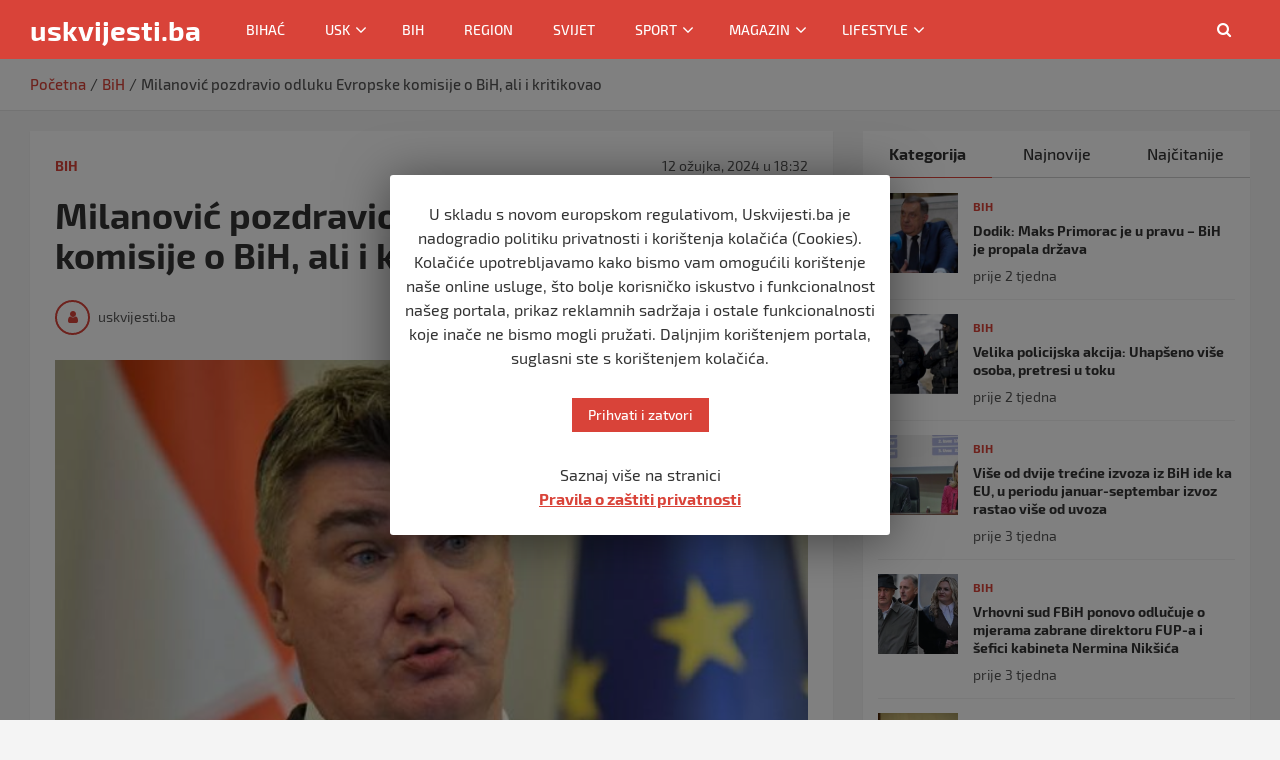

--- FILE ---
content_type: text/html; charset=UTF-8
request_url: https://uskvijesti.ba/milanovic-pozdravio-odluku-evropske-komisije-o-bih-ali-i-kritikovao/
body_size: 19858
content:
<!doctype html>
<html lang="hr">
<head>
	<meta charset="UTF-8">
	<meta name="viewport" content="width=device-width, initial-scale=1, shrink-to-fit=no">
	<link rel="profile" href="https://gmpg.org/xfn/11">
	<meta http-equiv="Content-Security-Policy" content="upgrade-insecure-requests">
	<link rel="apple-touch-icon" sizes="180x180" href="/apple-icon-180x180.png">
	<link rel="icon" href="/favicon.ico" type="image/x-icon">
	<meta name="google-site-verification" content="rMHmg1hi3fvrNPQutl2I9cxV-GjflxtOQm6DBdBJlEU" />
    <script async src="https://pagead2.googlesyndication.com/pagead/js/adsbygoogle.js?client=ca-pub-7406160581805872"
     crossorigin="anonymous"></script>
	<meta name='robots' content='index, follow, max-image-preview:large, max-snippet:-1, max-video-preview:-1' />

	<!-- This site is optimized with the Yoast SEO plugin v19.10 - https://yoast.com/wordpress/plugins/seo/ -->
	<title>Milanović pozdravio odluku Evropske komisije o BiH, ali i kritikovao - uskvijesti.ba</title>
	<meta name="description" content="Predsjednik Hrvatske Zoran Milanović pozdravio je najavljeno otvaranje pregovora s Bosnom i Hercegovinom o članstvu u Evropskoj uniji. Tom prilikom je i" />
	<link rel="canonical" href="https://uskvijesti.ba/milanovic-pozdravio-odluku-evropske-komisije-o-bih-ali-i-kritikovao/" />
	<meta property="og:locale" content="hr_HR" />
	<meta property="og:type" content="article" />
	<meta property="og:title" content="Milanović pozdravio odluku Evropske komisije o BiH, ali i kritikovao - uskvijesti.ba" />
	<meta property="og:description" content="Predsjednik Hrvatske Zoran Milanović pozdravio je najavljeno otvaranje pregovora s Bosnom i Hercegovinom o članstvu u Evropskoj uniji. Tom prilikom je i" />
	<meta property="og:url" content="https://uskvijesti.ba/milanovic-pozdravio-odluku-evropske-komisije-o-bih-ali-i-kritikovao/" />
	<meta property="og:site_name" content="uskvijesti.ba" />
	<meta property="article:published_time" content="2024-03-12T17:32:41+00:00" />
	<meta property="og:image" content="https://uskvijesti.ba/wp-content/uploads/2024/03/milanovic-ocekujem-da-sve-clanice-eu-priznaju-kosovo-milanovic-glava_640772cd2fde5-300x171.jpg" />
	<meta property="og:image:width" content="300" />
	<meta property="og:image:height" content="171" />
	<meta property="og:image:type" content="image/jpeg" />
	<meta name="author" content="uskvijesti.ba" />
	<meta name="twitter:card" content="summary_large_image" />
	<meta name="twitter:label1" content="Napisao/la" />
	<meta name="twitter:data1" content="uskvijesti.ba" />
	<meta name="twitter:label2" content="Procijenjeno vrijeme čitanja" />
	<meta name="twitter:data2" content="4 minute" />
	<script type="application/ld+json" class="yoast-schema-graph">{"@context":"https://schema.org","@graph":[{"@type":"Article","@id":"https://uskvijesti.ba/milanovic-pozdravio-odluku-evropske-komisije-o-bih-ali-i-kritikovao/#article","isPartOf":{"@id":"https://uskvijesti.ba/milanovic-pozdravio-odluku-evropske-komisije-o-bih-ali-i-kritikovao/"},"author":{"name":"uskvijesti.ba","@id":"https://uskvijesti.ba/#/schema/person/aff87357f4e5ff3f33542bbcc8f52260"},"headline":"Milanović pozdravio odluku Evropske komisije o BiH, ali i kritikovao","datePublished":"2024-03-12T17:32:41+00:00","dateModified":"2024-03-12T17:32:41+00:00","mainEntityOfPage":{"@id":"https://uskvijesti.ba/milanovic-pozdravio-odluku-evropske-komisije-o-bih-ali-i-kritikovao/"},"wordCount":778,"commentCount":0,"publisher":{"@id":"https://uskvijesti.ba/#organization"},"image":{"@id":"https://uskvijesti.ba/milanovic-pozdravio-odluku-evropske-komisije-o-bih-ali-i-kritikovao/#primaryimage"},"thumbnailUrl":"https://uskvijesti.ba/wp-content/uploads/2024/03/milanovic-ocekujem-da-sve-clanice-eu-priznaju-kosovo-milanovic-glava_640772cd2fde5.jpg","articleSection":["BiH"],"inLanguage":"hr"},{"@type":"WebPage","@id":"https://uskvijesti.ba/milanovic-pozdravio-odluku-evropske-komisije-o-bih-ali-i-kritikovao/","url":"https://uskvijesti.ba/milanovic-pozdravio-odluku-evropske-komisije-o-bih-ali-i-kritikovao/","name":"Milanović pozdravio odluku Evropske komisije o BiH, ali i kritikovao - uskvijesti.ba","isPartOf":{"@id":"https://uskvijesti.ba/#website"},"primaryImageOfPage":{"@id":"https://uskvijesti.ba/milanovic-pozdravio-odluku-evropske-komisije-o-bih-ali-i-kritikovao/#primaryimage"},"image":{"@id":"https://uskvijesti.ba/milanovic-pozdravio-odluku-evropske-komisije-o-bih-ali-i-kritikovao/#primaryimage"},"thumbnailUrl":"https://uskvijesti.ba/wp-content/uploads/2024/03/milanovic-ocekujem-da-sve-clanice-eu-priznaju-kosovo-milanovic-glava_640772cd2fde5.jpg","datePublished":"2024-03-12T17:32:41+00:00","dateModified":"2024-03-12T17:32:41+00:00","description":"Predsjednik Hrvatske Zoran Milanović pozdravio je najavljeno otvaranje pregovora s Bosnom i Hercegovinom o članstvu u Evropskoj uniji. Tom prilikom je i","breadcrumb":{"@id":"https://uskvijesti.ba/milanovic-pozdravio-odluku-evropske-komisije-o-bih-ali-i-kritikovao/#breadcrumb"},"inLanguage":"hr","potentialAction":[{"@type":"ReadAction","target":["https://uskvijesti.ba/milanovic-pozdravio-odluku-evropske-komisije-o-bih-ali-i-kritikovao/"]}]},{"@type":"ImageObject","inLanguage":"hr","@id":"https://uskvijesti.ba/milanovic-pozdravio-odluku-evropske-komisije-o-bih-ali-i-kritikovao/#primaryimage","url":"https://uskvijesti.ba/wp-content/uploads/2024/03/milanovic-ocekujem-da-sve-clanice-eu-priznaju-kosovo-milanovic-glava_640772cd2fde5.jpg","contentUrl":"https://uskvijesti.ba/wp-content/uploads/2024/03/milanovic-ocekujem-da-sve-clanice-eu-priznaju-kosovo-milanovic-glava_640772cd2fde5.jpg","width":604,"height":345},{"@type":"BreadcrumbList","@id":"https://uskvijesti.ba/milanovic-pozdravio-odluku-evropske-komisije-o-bih-ali-i-kritikovao/#breadcrumb","itemListElement":[{"@type":"ListItem","position":1,"name":"Početna stranica","item":"https://uskvijesti.ba/"},{"@type":"ListItem","position":2,"name":"Milanović pozdravio odluku Evropske komisije o BiH, ali i kritikovao"}]},{"@type":"WebSite","@id":"https://uskvijesti.ba/#website","url":"https://uskvijesti.ba/","name":"uskvijesti.ba","description":"","publisher":{"@id":"https://uskvijesti.ba/#organization"},"potentialAction":[{"@type":"SearchAction","target":{"@type":"EntryPoint","urlTemplate":"https://uskvijesti.ba/?s={search_term_string}"},"query-input":"required name=search_term_string"}],"inLanguage":"hr"},{"@type":"Organization","@id":"https://uskvijesti.ba/#organization","name":"uskvijesti.ba","url":"https://uskvijesti.ba/","logo":{"@type":"ImageObject","inLanguage":"hr","@id":"https://uskvijesti.ba/#/schema/logo/image/","url":"https://uskvijesti.ba/wp-content/uploads/2020/03/uskvijesti-profile.png","contentUrl":"https://uskvijesti.ba/wp-content/uploads/2020/03/uskvijesti-profile.png","width":720,"height":720,"caption":"uskvijesti.ba"},"image":{"@id":"https://uskvijesti.ba/#/schema/logo/image/"}},{"@type":"Person","@id":"https://uskvijesti.ba/#/schema/person/aff87357f4e5ff3f33542bbcc8f52260","name":"uskvijesti.ba","image":{"@type":"ImageObject","inLanguage":"hr","@id":"https://uskvijesti.ba/#/schema/person/image/","url":"https://secure.gravatar.com/avatar/961c5b8df2fc8e2522e2c4bf60e34b6d?s=96&d=mm&r=g","contentUrl":"https://secure.gravatar.com/avatar/961c5b8df2fc8e2522e2c4bf60e34b6d?s=96&d=mm&r=g","caption":"uskvijesti.ba"},"url":"https://uskvijesti.ba/author/admin/"}]}</script>
	<!-- / Yoast SEO plugin. -->


<link rel='dns-prefetch' href='//s.w.org' />
<link rel="alternate" type="application/rss+xml" title="uskvijesti.ba &raquo; Kanal" href="https://uskvijesti.ba/feed/" />
<script type="text/javascript">
window._wpemojiSettings = {"baseUrl":"https:\/\/s.w.org\/images\/core\/emoji\/13.1.0\/72x72\/","ext":".png","svgUrl":"https:\/\/s.w.org\/images\/core\/emoji\/13.1.0\/svg\/","svgExt":".svg","source":{"concatemoji":"https:\/\/uskvijesti.ba\/wp-includes\/js\/wp-emoji-release.min.js?ver=5.9.12"}};
/*! This file is auto-generated */
!function(e,a,t){var n,r,o,i=a.createElement("canvas"),p=i.getContext&&i.getContext("2d");function s(e,t){var a=String.fromCharCode;p.clearRect(0,0,i.width,i.height),p.fillText(a.apply(this,e),0,0);e=i.toDataURL();return p.clearRect(0,0,i.width,i.height),p.fillText(a.apply(this,t),0,0),e===i.toDataURL()}function c(e){var t=a.createElement("script");t.src=e,t.defer=t.type="text/javascript",a.getElementsByTagName("head")[0].appendChild(t)}for(o=Array("flag","emoji"),t.supports={everything:!0,everythingExceptFlag:!0},r=0;r<o.length;r++)t.supports[o[r]]=function(e){if(!p||!p.fillText)return!1;switch(p.textBaseline="top",p.font="600 32px Arial",e){case"flag":return s([127987,65039,8205,9895,65039],[127987,65039,8203,9895,65039])?!1:!s([55356,56826,55356,56819],[55356,56826,8203,55356,56819])&&!s([55356,57332,56128,56423,56128,56418,56128,56421,56128,56430,56128,56423,56128,56447],[55356,57332,8203,56128,56423,8203,56128,56418,8203,56128,56421,8203,56128,56430,8203,56128,56423,8203,56128,56447]);case"emoji":return!s([10084,65039,8205,55357,56613],[10084,65039,8203,55357,56613])}return!1}(o[r]),t.supports.everything=t.supports.everything&&t.supports[o[r]],"flag"!==o[r]&&(t.supports.everythingExceptFlag=t.supports.everythingExceptFlag&&t.supports[o[r]]);t.supports.everythingExceptFlag=t.supports.everythingExceptFlag&&!t.supports.flag,t.DOMReady=!1,t.readyCallback=function(){t.DOMReady=!0},t.supports.everything||(n=function(){t.readyCallback()},a.addEventListener?(a.addEventListener("DOMContentLoaded",n,!1),e.addEventListener("load",n,!1)):(e.attachEvent("onload",n),a.attachEvent("onreadystatechange",function(){"complete"===a.readyState&&t.readyCallback()})),(n=t.source||{}).concatemoji?c(n.concatemoji):n.wpemoji&&n.twemoji&&(c(n.twemoji),c(n.wpemoji)))}(window,document,window._wpemojiSettings);
</script>
<style type="text/css">
img.wp-smiley,
img.emoji {
	display: inline !important;
	border: none !important;
	box-shadow: none !important;
	height: 1em !important;
	width: 1em !important;
	margin: 0 0.07em !important;
	vertical-align: -0.1em !important;
	background: none !important;
	padding: 0 !important;
}
</style>
	<!-- <link rel='stylesheet' id='wp-block-library-css'  href='https://uskvijesti.ba/wp-includes/css/dist/block-library/style.min.css?ver=5.9.12' type='text/css' media='all' /> -->
<!-- <link rel='stylesheet' id='banner-list-block-css'  href='https://uskvijesti.ba/wp-content/plugins/custom-banners/blocks/banner-list/style.css?ver=1639917667' type='text/css' media='all' /> -->
<!-- <link rel='stylesheet' id='rotating-banner-block-css'  href='https://uskvijesti.ba/wp-content/plugins/custom-banners/blocks/rotating-banner/style.css?ver=1639917667' type='text/css' media='all' /> -->
<!-- <link rel='stylesheet' id='single-banner-block-css'  href='https://uskvijesti.ba/wp-content/plugins/custom-banners/blocks/single-banner/style.css?ver=1639917667' type='text/css' media='all' /> -->
<link rel="stylesheet" type="text/css" href="//uskvijesti.ba/wp-content/cache/wpfc-minified/rsfv1ge/80rrh.css" media="all"/>
<style id='global-styles-inline-css' type='text/css'>
body{--wp--preset--color--black: #000000;--wp--preset--color--cyan-bluish-gray: #abb8c3;--wp--preset--color--white: #ffffff;--wp--preset--color--pale-pink: #f78da7;--wp--preset--color--vivid-red: #cf2e2e;--wp--preset--color--luminous-vivid-orange: #ff6900;--wp--preset--color--luminous-vivid-amber: #fcb900;--wp--preset--color--light-green-cyan: #7bdcb5;--wp--preset--color--vivid-green-cyan: #00d084;--wp--preset--color--pale-cyan-blue: #8ed1fc;--wp--preset--color--vivid-cyan-blue: #0693e3;--wp--preset--color--vivid-purple: #9b51e0;--wp--preset--gradient--vivid-cyan-blue-to-vivid-purple: linear-gradient(135deg,rgba(6,147,227,1) 0%,rgb(155,81,224) 100%);--wp--preset--gradient--light-green-cyan-to-vivid-green-cyan: linear-gradient(135deg,rgb(122,220,180) 0%,rgb(0,208,130) 100%);--wp--preset--gradient--luminous-vivid-amber-to-luminous-vivid-orange: linear-gradient(135deg,rgba(252,185,0,1) 0%,rgba(255,105,0,1) 100%);--wp--preset--gradient--luminous-vivid-orange-to-vivid-red: linear-gradient(135deg,rgba(255,105,0,1) 0%,rgb(207,46,46) 100%);--wp--preset--gradient--very-light-gray-to-cyan-bluish-gray: linear-gradient(135deg,rgb(238,238,238) 0%,rgb(169,184,195) 100%);--wp--preset--gradient--cool-to-warm-spectrum: linear-gradient(135deg,rgb(74,234,220) 0%,rgb(151,120,209) 20%,rgb(207,42,186) 40%,rgb(238,44,130) 60%,rgb(251,105,98) 80%,rgb(254,248,76) 100%);--wp--preset--gradient--blush-light-purple: linear-gradient(135deg,rgb(255,206,236) 0%,rgb(152,150,240) 100%);--wp--preset--gradient--blush-bordeaux: linear-gradient(135deg,rgb(254,205,165) 0%,rgb(254,45,45) 50%,rgb(107,0,62) 100%);--wp--preset--gradient--luminous-dusk: linear-gradient(135deg,rgb(255,203,112) 0%,rgb(199,81,192) 50%,rgb(65,88,208) 100%);--wp--preset--gradient--pale-ocean: linear-gradient(135deg,rgb(255,245,203) 0%,rgb(182,227,212) 50%,rgb(51,167,181) 100%);--wp--preset--gradient--electric-grass: linear-gradient(135deg,rgb(202,248,128) 0%,rgb(113,206,126) 100%);--wp--preset--gradient--midnight: linear-gradient(135deg,rgb(2,3,129) 0%,rgb(40,116,252) 100%);--wp--preset--duotone--dark-grayscale: url('#wp-duotone-dark-grayscale');--wp--preset--duotone--grayscale: url('#wp-duotone-grayscale');--wp--preset--duotone--purple-yellow: url('#wp-duotone-purple-yellow');--wp--preset--duotone--blue-red: url('#wp-duotone-blue-red');--wp--preset--duotone--midnight: url('#wp-duotone-midnight');--wp--preset--duotone--magenta-yellow: url('#wp-duotone-magenta-yellow');--wp--preset--duotone--purple-green: url('#wp-duotone-purple-green');--wp--preset--duotone--blue-orange: url('#wp-duotone-blue-orange');--wp--preset--font-size--small: 13px;--wp--preset--font-size--medium: 20px;--wp--preset--font-size--large: 36px;--wp--preset--font-size--x-large: 42px;}.has-black-color{color: var(--wp--preset--color--black) !important;}.has-cyan-bluish-gray-color{color: var(--wp--preset--color--cyan-bluish-gray) !important;}.has-white-color{color: var(--wp--preset--color--white) !important;}.has-pale-pink-color{color: var(--wp--preset--color--pale-pink) !important;}.has-vivid-red-color{color: var(--wp--preset--color--vivid-red) !important;}.has-luminous-vivid-orange-color{color: var(--wp--preset--color--luminous-vivid-orange) !important;}.has-luminous-vivid-amber-color{color: var(--wp--preset--color--luminous-vivid-amber) !important;}.has-light-green-cyan-color{color: var(--wp--preset--color--light-green-cyan) !important;}.has-vivid-green-cyan-color{color: var(--wp--preset--color--vivid-green-cyan) !important;}.has-pale-cyan-blue-color{color: var(--wp--preset--color--pale-cyan-blue) !important;}.has-vivid-cyan-blue-color{color: var(--wp--preset--color--vivid-cyan-blue) !important;}.has-vivid-purple-color{color: var(--wp--preset--color--vivid-purple) !important;}.has-black-background-color{background-color: var(--wp--preset--color--black) !important;}.has-cyan-bluish-gray-background-color{background-color: var(--wp--preset--color--cyan-bluish-gray) !important;}.has-white-background-color{background-color: var(--wp--preset--color--white) !important;}.has-pale-pink-background-color{background-color: var(--wp--preset--color--pale-pink) !important;}.has-vivid-red-background-color{background-color: var(--wp--preset--color--vivid-red) !important;}.has-luminous-vivid-orange-background-color{background-color: var(--wp--preset--color--luminous-vivid-orange) !important;}.has-luminous-vivid-amber-background-color{background-color: var(--wp--preset--color--luminous-vivid-amber) !important;}.has-light-green-cyan-background-color{background-color: var(--wp--preset--color--light-green-cyan) !important;}.has-vivid-green-cyan-background-color{background-color: var(--wp--preset--color--vivid-green-cyan) !important;}.has-pale-cyan-blue-background-color{background-color: var(--wp--preset--color--pale-cyan-blue) !important;}.has-vivid-cyan-blue-background-color{background-color: var(--wp--preset--color--vivid-cyan-blue) !important;}.has-vivid-purple-background-color{background-color: var(--wp--preset--color--vivid-purple) !important;}.has-black-border-color{border-color: var(--wp--preset--color--black) !important;}.has-cyan-bluish-gray-border-color{border-color: var(--wp--preset--color--cyan-bluish-gray) !important;}.has-white-border-color{border-color: var(--wp--preset--color--white) !important;}.has-pale-pink-border-color{border-color: var(--wp--preset--color--pale-pink) !important;}.has-vivid-red-border-color{border-color: var(--wp--preset--color--vivid-red) !important;}.has-luminous-vivid-orange-border-color{border-color: var(--wp--preset--color--luminous-vivid-orange) !important;}.has-luminous-vivid-amber-border-color{border-color: var(--wp--preset--color--luminous-vivid-amber) !important;}.has-light-green-cyan-border-color{border-color: var(--wp--preset--color--light-green-cyan) !important;}.has-vivid-green-cyan-border-color{border-color: var(--wp--preset--color--vivid-green-cyan) !important;}.has-pale-cyan-blue-border-color{border-color: var(--wp--preset--color--pale-cyan-blue) !important;}.has-vivid-cyan-blue-border-color{border-color: var(--wp--preset--color--vivid-cyan-blue) !important;}.has-vivid-purple-border-color{border-color: var(--wp--preset--color--vivid-purple) !important;}.has-vivid-cyan-blue-to-vivid-purple-gradient-background{background: var(--wp--preset--gradient--vivid-cyan-blue-to-vivid-purple) !important;}.has-light-green-cyan-to-vivid-green-cyan-gradient-background{background: var(--wp--preset--gradient--light-green-cyan-to-vivid-green-cyan) !important;}.has-luminous-vivid-amber-to-luminous-vivid-orange-gradient-background{background: var(--wp--preset--gradient--luminous-vivid-amber-to-luminous-vivid-orange) !important;}.has-luminous-vivid-orange-to-vivid-red-gradient-background{background: var(--wp--preset--gradient--luminous-vivid-orange-to-vivid-red) !important;}.has-very-light-gray-to-cyan-bluish-gray-gradient-background{background: var(--wp--preset--gradient--very-light-gray-to-cyan-bluish-gray) !important;}.has-cool-to-warm-spectrum-gradient-background{background: var(--wp--preset--gradient--cool-to-warm-spectrum) !important;}.has-blush-light-purple-gradient-background{background: var(--wp--preset--gradient--blush-light-purple) !important;}.has-blush-bordeaux-gradient-background{background: var(--wp--preset--gradient--blush-bordeaux) !important;}.has-luminous-dusk-gradient-background{background: var(--wp--preset--gradient--luminous-dusk) !important;}.has-pale-ocean-gradient-background{background: var(--wp--preset--gradient--pale-ocean) !important;}.has-electric-grass-gradient-background{background: var(--wp--preset--gradient--electric-grass) !important;}.has-midnight-gradient-background{background: var(--wp--preset--gradient--midnight) !important;}.has-small-font-size{font-size: var(--wp--preset--font-size--small) !important;}.has-medium-font-size{font-size: var(--wp--preset--font-size--medium) !important;}.has-large-font-size{font-size: var(--wp--preset--font-size--large) !important;}.has-x-large-font-size{font-size: var(--wp--preset--font-size--x-large) !important;}
</style>
<!-- <link rel='stylesheet' id='cookie-law-info-css'  href='https://uskvijesti.ba/wp-content/plugins/cookie-law-info/public/css/cookie-law-info-public.css?ver=1.8.5' type='text/css' media='all' /> -->
<!-- <link rel='stylesheet' id='cookie-law-info-gdpr-css'  href='https://uskvijesti.ba/wp-content/plugins/cookie-law-info/public/css/cookie-law-info-gdpr.css?ver=1.8.5' type='text/css' media='all' /> -->
<!-- <link rel='stylesheet' id='wp-banners-css-css'  href='https://uskvijesti.ba/wp-content/plugins/custom-banners/assets/css/wp-banners.css?ver=5.9.12' type='text/css' media='all' /> -->
<!-- <link rel='stylesheet' id='wpcloudy-css'  href='https://uskvijesti.ba/wp-content/plugins/wp-cloudy/css/wpcloudy.min.css?ver=5.9.12' type='text/css' media='all' /> -->
<!-- <link rel='stylesheet' id='dashicons-css'  href='https://uskvijesti.ba/wp-includes/css/dashicons.min.css?ver=5.9.12' type='text/css' media='all' /> -->
<!-- <link rel='stylesheet' id='tooltip-css'  href='https://uskvijesti.ba/wp-content/plugins/wp-poll/assets/tool-tip.min.css?ver=5.9.12' type='text/css' media='all' /> -->
<!-- <link rel='stylesheet' id='wpp-front-cb-css'  href='https://uskvijesti.ba/wp-content/plugins/wp-poll/assets/front/css/checkbox.css?ver=5.9.12' type='text/css' media='all' /> -->
<!-- <link rel='stylesheet' id='wpp-front-css'  href='https://uskvijesti.ba/wp-content/plugins/wp-poll/assets/front/css/style.css?ver=5.9.12' type='text/css' media='all' /> -->
<!-- <link rel='stylesheet' id='wordpress-popular-posts-css-css'  href='https://uskvijesti.ba/wp-content/plugins/wordpress-popular-posts/assets/css/wpp.css?ver=5.0.2' type='text/css' media='all' /> -->
<!-- <link rel='stylesheet' id='bootstrap-style-css'  href='https://uskvijesti.ba/wp-content/themes/uskvijesti/assets/library/bootstrap/css/bootstrap.min.css?ver=4.0.0' type='text/css' media='all' /> -->
<!-- <link rel='stylesheet' id='font-awesome-style-css'  href='https://uskvijesti.ba/wp-content/themes/uskvijesti/assets/library/font-awesome/css/font-awesome.css?ver=5.9.12' type='text/css' media='all' /> -->
<!-- <link rel='stylesheet' id='newscard-style-css'  href='https://uskvijesti.ba/wp-content/themes/uskvijesti/style.css?ver=5.9.12' type='text/css' media='all' /> -->
<!-- <link rel='stylesheet' id='addtoany-css'  href='https://uskvijesti.ba/wp-content/plugins/add-to-any/addtoany.min.css?ver=1.15' type='text/css' media='all' /> -->
<link rel="stylesheet" type="text/css" href="//uskvijesti.ba/wp-content/cache/wpfc-minified/dushkrgq/80rrh.css" media="all"/>
<script src='//uskvijesti.ba/wp-content/cache/wpfc-minified/f142l0q1/80rrh.js' type="text/javascript"></script>
<!-- <script type='text/javascript' src='https://uskvijesti.ba/wp-includes/js/jquery/jquery.min.js?ver=3.6.0' id='jquery-core-js'></script> -->
<!-- <script type='text/javascript' src='https://uskvijesti.ba/wp-includes/js/jquery/jquery-migrate.min.js?ver=3.3.2' id='jquery-migrate-js'></script> -->
<!-- <script type='text/javascript' src='https://uskvijesti.ba/wp-content/plugins/add-to-any/addtoany.min.js?ver=1.1' id='addtoany-js'></script> -->
<script type='text/javascript' id='cookie-law-info-js-extra'>
/* <![CDATA[ */
var Cli_Data = {"nn_cookie_ids":[],"cookielist":[]};
var log_object = {"ajax_url":"https:\/\/uskvijesti.ba\/wp-admin\/admin-ajax.php"};
/* ]]> */
</script>
<script src='//uskvijesti.ba/wp-content/cache/wpfc-minified/338fk7hw/80rrh.js' type="text/javascript"></script>
<!-- <script type='text/javascript' src='https://uskvijesti.ba/wp-content/plugins/cookie-law-info/public/js/cookie-law-info-public.js?ver=1.8.5' id='cookie-law-info-js'></script> -->
<!-- <script type='text/javascript' src='https://uskvijesti.ba/wp-content/plugins/wp-poll/assets/front/js/svgcheckbx.js?ver=5.9.12' id='wpp-front-cb-js'></script> -->
<script type='text/javascript' id='wpp-front-js-extra'>
/* <![CDATA[ */
var wpp_object = {"ajaxurl":"https:\/\/uskvijesti.ba\/wp-admin\/admin-ajax.php","copyText":"Copied !","voteText":"Vote(s)","tempProDownload":"https:\/\/pluginbazar.com\/my-account\/downloads\/","tempProDownloadTxt":"Download Version 1.1.0"};
/* ]]> */
</script>
<script src='//uskvijesti.ba/wp-content/cache/wpfc-minified/dgkd9gly/80rrh.js' type="text/javascript"></script>
<!-- <script type='text/javascript' src='https://uskvijesti.ba/wp-content/plugins/wp-poll/assets/front/js/scripts.js?ver=5.9.12' id='wpp-front-js'></script> -->
<script type='text/javascript' id='wpp-js-js-extra'>
/* <![CDATA[ */
var wpp_params = {"sampling_active":"0","sampling_rate":"100","ajax_url":"https:\/\/uskvijesti.ba\/wp-json\/wordpress-popular-posts\/v1\/popular-posts","ID":"27457","token":"95fb5bd412","debug":""};
/* ]]> */
</script>
<script src='//uskvijesti.ba/wp-content/cache/wpfc-minified/23f0h4i3/80rrh.js' type="text/javascript"></script>
<!-- <script type='text/javascript' src='https://uskvijesti.ba/wp-content/plugins/wordpress-popular-posts/assets/js/wpp-5.0.0.min.js?ver=5.0.2' id='wpp-js-js'></script> -->
<!--[if lt IE 9]>
<script type='text/javascript' src='https://uskvijesti.ba/wp-content/themes/uskvijesti/assets/js/html5.js?ver=3.7.3' id='html5-js'></script>
<![endif]-->
<link rel="https://api.w.org/" href="https://uskvijesti.ba/wp-json/" /><link rel="alternate" type="application/json" href="https://uskvijesti.ba/wp-json/wp/v2/posts/27457" /><link rel="EditURI" type="application/rsd+xml" title="RSD" href="https://uskvijesti.ba/xmlrpc.php?rsd" />
<link rel="wlwmanifest" type="application/wlwmanifest+xml" href="https://uskvijesti.ba/wp-includes/wlwmanifest.xml" /> 
<meta name="generator" content="WordPress 5.9.12" />
<link rel='shortlink' href='https://uskvijesti.ba/?p=27457' />
<link rel="alternate" type="application/json+oembed" href="https://uskvijesti.ba/wp-json/oembed/1.0/embed?url=https%3A%2F%2Fuskvijesti.ba%2Fmilanovic-pozdravio-odluku-evropske-komisije-o-bih-ali-i-kritikovao%2F" />
<link rel="alternate" type="text/xml+oembed" href="https://uskvijesti.ba/wp-json/oembed/1.0/embed?url=https%3A%2F%2Fuskvijesti.ba%2Fmilanovic-pozdravio-odluku-evropske-komisije-o-bih-ali-i-kritikovao%2F&#038;format=xml" />

<script data-cfasync="false">
window.a2a_config=window.a2a_config||{};a2a_config.callbacks=[];a2a_config.overlays=[];a2a_config.templates={};a2a_localize = {
	Share: "Share",
	Save: "Save",
	Subscribe: "Subscribe",
	Email: "Email",
	Bookmark: "Bookmark",
	ShowAll: "Show all",
	ShowLess: "Show less",
	FindServices: "Find service(s)",
	FindAnyServiceToAddTo: "Instantly find any service to add to",
	PoweredBy: "Powered by",
	ShareViaEmail: "Share via email",
	SubscribeViaEmail: "Subscribe via email",
	BookmarkInYourBrowser: "Bookmark in your browser",
	BookmarkInstructions: "Press Ctrl+D or \u2318+D to bookmark this page",
	AddToYourFavorites: "Add to your favorites",
	SendFromWebOrProgram: "Send from any email address or email program",
	EmailProgram: "Email program",
	More: "More&#8230;",
	ThanksForSharing: "Thanks for sharing!",
	ThanksForFollowing: "Thanks for following!"
};

(function(d,s,a,b){a=d.createElement(s);b=d.getElementsByTagName(s)[0];a.async=1;a.src="https://static.addtoany.com/menu/page.js";b.parentNode.insertBefore(a,b);})(document,"script");
</script>
<style type="text/css" media="screen"></style>		<script type="text/javascript">
			var cli_flush_cache=1;
		</script>
				<style type="text/css" id="wp-custom-css">
			.content-box-clear-img img {
  padding-bottom: 15px;
}		</style>
		</head>

<body class="post-template-default single single-post postid-27457 single-format-standard theme-body post-milanovic-pozdravio-odluku-evropske-komisije-o-bih-ali-i-kritikovao group-blog">

<div id="page" class="site">
	<a class="skip-link screen-reader-text" href="#content">Skip to content</a>
	
	<header id="masthead" class="site-header">
				<nav class="navbar navbar-expand-lg d-block">

			<div class="navigation-bar">
				<div class="navigation-bar-top">
					<div class="container">
						<button class="navbar-toggler menu-toggle" type="button" data-toggle="collapse" data-target="#navbarCollapse" aria-controls="navbarCollapse" aria-expanded="false" aria-label="Toggle navigation"></button>
						<span class="search-toggle"></span>
					</div><!-- .container -->
					<div class="search-bar">
						<div class="container">
							<div class="search-block off">
								<form action="https://uskvijesti.ba/" method="get" class="search-form">
	<label class="assistive-text"> Search </label>
	<div class="input-group">
		<input type="search" value="" placeholder="Pretraga" class="form-control s" name="s">
		<div class="input-group-prepend">
			<button class="btn btn-theme">Search</button>
		</div>
	</div>
</form><!-- .search-form -->
							</div><!-- .search-box -->
						</div><!-- .container -->
					</div><!-- .search-bar -->
				</div><!-- .navigation-bar-top -->
				<div class="navbar-main">
					<a class="site-logo-img" href="/" style="display: none;">uskvijesti.ba</a>
					<div class="container">
						<div class="collapse navbar-collapse" id="navbarCollapse">
							<a class="site-logo-img" href="/">uskvijesti.ba</a>
							<div id="site-navigation" class="main-navigation nav-uppercase" role="navigation">
								<ul class="nav-menu navbar-nav d-lg-block"><li id="menu-item-145" class="menu-item menu-item-type-taxonomy menu-item-object-category menu-item-145"><a href="https://uskvijesti.ba/category/bihac/">Bihać</a></li>
<li id="menu-item-79" class="menu-item menu-item-type-taxonomy menu-item-object-category menu-item-has-children menu-item-79"><a href="https://uskvijesti.ba/category/usk/">USK</a>
<ul class="sub-menu">
	<li id="menu-item-81" class="menu-item menu-item-type-taxonomy menu-item-object-category menu-item-81"><a href="https://uskvijesti.ba/category/usk/bos-krupa/">Bos. Krupa</a></li>
	<li id="menu-item-82" class="menu-item menu-item-type-taxonomy menu-item-object-category menu-item-82"><a href="https://uskvijesti.ba/category/usk/bos-petrovac/">Bos. Petrovac</a></li>
	<li id="menu-item-83" class="menu-item menu-item-type-taxonomy menu-item-object-category menu-item-83"><a href="https://uskvijesti.ba/category/usk/buzim/">Bužim</a></li>
	<li id="menu-item-84" class="menu-item menu-item-type-taxonomy menu-item-object-category menu-item-84"><a href="https://uskvijesti.ba/category/usk/cazin/">Cazin</a></li>
	<li id="menu-item-85" class="menu-item menu-item-type-taxonomy menu-item-object-category menu-item-85"><a href="https://uskvijesti.ba/category/usk/sanski-most/">Sanski Most</a></li>
	<li id="menu-item-86" class="menu-item menu-item-type-taxonomy menu-item-object-category menu-item-86"><a href="https://uskvijesti.ba/category/usk/velika-kladusa/">Velika Kladuša</a></li>
</ul>
</li>
<li id="menu-item-68" class="menu-item menu-item-type-taxonomy menu-item-object-category current-post-ancestor current-menu-parent current-post-parent menu-item-68"><a href="https://uskvijesti.ba/category/bih/">BiH</a></li>
<li id="menu-item-70" class="menu-item menu-item-type-taxonomy menu-item-object-category menu-item-70"><a href="https://uskvijesti.ba/category/region/">Region</a></li>
<li id="menu-item-78" class="menu-item menu-item-type-taxonomy menu-item-object-category menu-item-78"><a href="https://uskvijesti.ba/category/svijet/">Svijet</a></li>
<li id="menu-item-71" class="menu-item menu-item-type-taxonomy menu-item-object-category menu-item-has-children menu-item-71"><a href="https://uskvijesti.ba/category/sport/">Sport</a>
<ul class="sub-menu">
	<li id="menu-item-73" class="menu-item menu-item-type-taxonomy menu-item-object-category menu-item-73"><a href="https://uskvijesti.ba/category/sport/nogomet/">Nogomet</a></li>
	<li id="menu-item-72" class="menu-item menu-item-type-taxonomy menu-item-object-category menu-item-72"><a href="https://uskvijesti.ba/category/sport/kosarka/">Košarka</a></li>
	<li id="menu-item-74" class="menu-item menu-item-type-taxonomy menu-item-object-category menu-item-74"><a href="https://uskvijesti.ba/category/sport/ostali-sportovi/">Ostali sportovi</a></li>
	<li id="menu-item-75" class="menu-item menu-item-type-taxonomy menu-item-object-category menu-item-75"><a href="https://uskvijesti.ba/category/sport/reprezentacija/">Reprezentacija</a></li>
	<li id="menu-item-76" class="menu-item menu-item-type-taxonomy menu-item-object-category menu-item-76"><a href="https://uskvijesti.ba/category/sport/rukomet/">Rukomet</a></li>
	<li id="menu-item-77" class="menu-item menu-item-type-taxonomy menu-item-object-category menu-item-77"><a href="https://uskvijesti.ba/category/sport/tenis/">Tenis</a></li>
</ul>
</li>
<li id="menu-item-207" class="menu-item menu-item-type-taxonomy menu-item-object-category menu-item-has-children menu-item-207"><a href="https://uskvijesti.ba/category/magazin/">Magazin</a>
<ul class="sub-menu">
	<li id="menu-item-2026" class="menu-item menu-item-type-taxonomy menu-item-object-category menu-item-2026"><a href="https://uskvijesti.ba/category/magazin/estrada/">Estrada</a></li>
	<li id="menu-item-2030" class="menu-item menu-item-type-taxonomy menu-item-object-category menu-item-2030"><a href="https://uskvijesti.ba/category/magazin/showbiz/">Showbiz</a></li>
	<li id="menu-item-2027" class="menu-item menu-item-type-taxonomy menu-item-object-category menu-item-2027"><a href="https://uskvijesti.ba/category/magazin/zanimljivosti/">Zanimljivosti</a></li>
</ul>
</li>
<li id="menu-item-208" class="menu-item menu-item-type-taxonomy menu-item-object-category menu-item-has-children menu-item-208"><a href="https://uskvijesti.ba/category/lifestyle/">Lifestyle</a>
<ul class="sub-menu">
	<li id="menu-item-2025" class="menu-item menu-item-type-taxonomy menu-item-object-category menu-item-2025"><a href="https://uskvijesti.ba/category/lifestyle/fitness/">Fitness</a></li>
	<li id="menu-item-2031" class="menu-item menu-item-type-taxonomy menu-item-object-category menu-item-2031"><a href="https://uskvijesti.ba/category/lifestyle/moda-i-ljepota/">Moda i ljepota</a></li>
	<li id="menu-item-2032" class="menu-item menu-item-type-taxonomy menu-item-object-category menu-item-2032"><a href="https://uskvijesti.ba/category/lifestyle/veze/">Veze</a></li>
	<li id="menu-item-781" class="menu-item menu-item-type-taxonomy menu-item-object-category menu-item-781"><a href="https://uskvijesti.ba/category/lifestyle/zdravlje/">Zdravlje</a></li>
	<li id="menu-item-780" class="menu-item menu-item-type-taxonomy menu-item-object-category menu-item-780"><a href="https://uskvijesti.ba/category/lifestyle/religija/">Religija</a></li>
</ul>
</li>
</ul>							</div><!-- #site-navigation .main-navigation -->
						</div><!-- .navbar-collapse -->
						<div class="weather-addon">
							<style>
              .wpc-259 {
                /*CSS transitions*/
                -o-transition-property: none !important;
                -moz-transition-property: none !important;
                -ms-transition-property: none !important;
                -webkit-transition-property: none !important;
                transition-property: none !important;
                /*CSS transforms*/
                -o-transform: none !important;
                -moz-transform: none !important;
                -ms-transform: none !important;
                -webkit-transform: none !important;
                transform: none !important;
                /*CSS animations*/
                -webkit-animation: none !important;
                -moz-animation: none !important;
                -o-animation: none !important;
                -ms-animation: none !important;
                animation: none !important;
              }
              </style>
            <div id="wpc-weather-id-259" class="wpc-weather-id" data-id="259" data-post-id="27457" data-map="" data-detect-geolocation="" data-manual-geolocation="" data-wpc-lat="" data-wpc-lon="" data-wpc-city-id="" data-wpc-city-name="" data-custom-font=""></div>						</div>
						<div class="nav-search">
							<span class="search-toggle"></span>
						</div><!-- .nav-search -->
					</div><!-- .container -->
				</div><!-- .navbar-main -->
			</div><!-- .navigation-bar -->
		</nav><!-- .navbar -->

		
		
					<div id="breadcrumb">
				<div class="container">
					<div role="navigation" aria-label="Breadcrumbs" class="breadcrumb-trail breadcrumbs" itemprop="breadcrumb"><ul class="trail-items" itemscope itemtype="http://schema.org/BreadcrumbList"><meta name="numberOfItems" content="3" /><meta name="itemListOrder" content="Ascending" /><li itemprop="itemListElement" itemscope itemtype="http://schema.org/ListItem" class="trail-item trail-begin"><a href="https://uskvijesti.ba/" rel="home" itemprop="item"><span itemprop="name">Početna</span></a><meta itemprop="position" content="1" /></li><li itemprop="itemListElement" itemscope itemtype="http://schema.org/ListItem" class="trail-item"><a href="https://uskvijesti.ba/category/bih/" itemprop="item"><span itemprop="name">BiH</span></a><meta itemprop="position" content="2" /></li><li itemprop="itemListElement" itemscope itemtype="http://schema.org/ListItem" class="trail-item trail-end"><span itemprop="name">Milanović pozdravio odluku Evropske komisije o BiH, ali i kritikovao</span><meta itemprop="position" content="3" /></li></ul></div>				</div>
			</div><!-- .breadcrumb -->
			</header><!-- #masthead -->
	<div id="content" class="site-content ">
		<div class="container">
							<div class="row justify-content-center site-content-row">
			<div id="primary" class="col-lg-8 content-area">		<main id="main" class="site-main">

				<div class="post-27457 post type-post status-publish format-standard has-post-thumbnail hentry category-bih">

		
				<div class="entry-meta category-meta">
					<div class="cat-links"><a href="https://uskvijesti.ba/category/bih/" rel="category tag">BiH</a>					<div class="post-time">
						<span>12 ožujka, 2024 u 18:32</span>
					</div>
					</div>
				</div><!-- .entry-meta -->

			
					<header class="entry-header">
				<h1 class="entry-title">Milanović pozdravio odluku Evropske komisije o BiH, ali i kritikovao</h1>
															
				
					<div class="entry-align">
						<div class="entry-meta">
							<i class="fa fa-user" aria-hidden="true"></i>
							<span style="margin-left: 5px;">

								uskvijesti.ba
								</span>
						</div><!-- .entry-meta -->

						<div class="entry-social-share">
							<div class="addtoany_header">Podijeli:</div><div class="addtoany_shortcode"><div class="a2a_kit a2a_kit_size_32 addtoany_list" data-a2a-url="https://uskvijesti.ba/milanovic-pozdravio-odluku-evropske-komisije-o-bih-ali-i-kritikovao/" data-a2a-title="Milanović pozdravio odluku Evropske komisije o BiH, ali i kritikovao"><a class="a2a_button_facebook" href="https://www.addtoany.com/add_to/facebook?linkurl=https%3A%2F%2Fuskvijesti.ba%2Fmilanovic-pozdravio-odluku-evropske-komisije-o-bih-ali-i-kritikovao%2F&amp;linkname=Milanovi%C4%87%20pozdravio%20odluku%20Evropske%20komisije%20o%20BiH%2C%20ali%20i%20kritikovao" title="Facebook" rel="nofollow noopener" target="_blank"></a><a class="a2a_button_twitter" href="https://www.addtoany.com/add_to/twitter?linkurl=https%3A%2F%2Fuskvijesti.ba%2Fmilanovic-pozdravio-odluku-evropske-komisije-o-bih-ali-i-kritikovao%2F&amp;linkname=Milanovi%C4%87%20pozdravio%20odluku%20Evropske%20komisije%20o%20BiH%2C%20ali%20i%20kritikovao" title="Twitter" rel="nofollow noopener" target="_blank"></a></div></div>						</div>
					</div>

				
			</header>
		
		<div class="fb-mobile-likebox">
			<div class="fb-like" data-href="https://facebook.com/uskvijesti.ba" data-width="320" data-layout="standard" data-action="like" data-size="large" data-share="false"></div>
		</div>
		<div class="entry-content">
			<div class="content-box-clear-img"><img class="wpe_imgrss" src="https://uskvijesti.ba/wp-content/uploads/2024/03/milanovic-ocekujem-da-sve-clanice-eu-priznaju-kosovo-milanovic-glava_640772cd2fde5.jpg"></div>
<div class="content-box-clear">
<div>
<div style=";"><img loading="lazy" width="604" height="345" src="https://uskvijesti.ba/wp-content/uploads/2024/03/milanovic-ocekujem-da-sve-clanice-eu-priznaju-kosovo-milanovic-glava_640772cd2fde5.jpg" class="attachment-post-thumbnail size-post-thumbnail wp-post-image" alt='' decoding="async" srcset="https://uskvijesti.ba/wp-content/uploads/2024/03/milanovic-ocekujem-da-sve-clanice-eu-priznaju-kosovo-milanovic-glava_640772cd2fde5.jpg 604w, https://uskvijesti.ba/wp-content/uploads/2024/03/milanovic-ocekujem-da-sve-clanice-eu-priznaju-kosovo-milanovic-glava_640772cd2fde5-300x171.jpg 300w" sizes="(max-width: 604px) 100vw, 604px"></div>
<p>Predsjednik Hrvatske Zoran Milanović pozdravio je najavljeno otvaranje pregovora s Bosnom i Hercegovinom o članstvu u Evropskoj uniji.</p>
<p>Tom prilikom je i kritikovao hrvatsku Vladu i premijera Andreja Plenkovića, te evropsku birokratiju, jer “Hrvati u BiH dočekuju pregovore s EU bez prava da sami biraju svog predstavnika u najvišoj državnoj instituciji”.</p>
<p>Važno za Hrvatsku<br />
Milanović je istakao kako je ulazak Bosne i Hercegovine u EU važan za Hrvatsku iz više razloga, ali ključni je razlog taj što je ulazak BiH u EU ujedno “strateški, nacionalni i sigurnosni interes Hrvatske jer u BiH živi i hrvatski narod, jer s BiH dijeli najdulju kopnenu granicu i jer su Hrvatska i BiH historijski, kulturno i privredno duboko povezane prijateljske države”.</p>
<p>Hrvatski predsjednik je proteklih godina uporno zagovarao dodjelu statusa kandidata za BiH i početak pregovora o članstvu s BiH, štoviše, i danas je uvjeren kako je BiH to zaslužila i ranije. </p>
<p>Jednako tako je zagovarao i tražio od Vlade RH, koja predstavlja Hrvatsku u institucijama EU, da se hrvatskom narodu u BiH “osiguraju sva prava koja mora imati kao konstitutivan i jednakopravan narod BiH, a to znači i pravo na legitimno predstavljanje Hrvata u svim tijelima vlasti u BiH, uključujući i pravo Hrvata u BiH da sami biraju svog člana Predsjedništva BiH” (Prema Ustavu BiH nijedan narod ne bira svoga člana Predsjedništva BiH, nego članovi Predsjedništva dolaze uz reda hrvatskog, srpskog i bošnjačkog naroda).</p>
<p>– Ali, Hrvati u BiH dočekuju pregovore s EU bez prava da sami biraju svog predstavnika u najvišoj državnoj instituciji jer do danas nije promijenjeno izborno zakonodavstvo. </p>
<p>Štaviše, u pregovore se ulazi s jasnom namjerom evropske birokratije da od BiH stvori tzv. građansku državu u kojoj će se o pravima konstitutivnih naroda voditi računa još manje nego danas. Za hrvatski narod u BiH, ali i za Hrvatsku, to je neprihvatljivo i opasno, pogotovo jer je za očekivati da će se tijekom pregovaračkog procesa od vlasti u BiH tražiti dodatni ustupci i kompromisi – naglasio je Milanović.</p>
<p>Plenković o preporuci za otvaranje pregovora s BiH: Jedno od najvećih vanjskopolitičkih postignuća Hrvatske u ovom mandatu<br />
Komentarisao je i izjavu Plenkovića da je “početak pregovora BiH s EU najveći vanjskopolitički uspjeh hrvatske Vlade u ovom mandatu”.</p>
<p>– Za njegovu političku karijeru možda to i jest uspjeh jer je u cijelosti došao u ravan s briselskim poimanjem prava Hrvata u BiH. Ali, za hrvatski narod u BiH takvim “najvećim vanjskopolitičkim uspjehom Vlade” kao da je popločen put u politički pakao.</p>
<p>“Glumi veću Ursulu od Fon der Lajen”<br />
Plenković se i sada hvali kako su partneri u Briselu čuli njegove poruke vezane uz BiH – prikazujući sebe kao veću Ursulu od Fonder Lajen (Von der Leyen) – iako svih ovih godina nismo ni čuli ni vidjeli da je bar jednom u Briselu ikome rekao – ne, dok se ne zajamče prava Hrvata u BiH!</p>
<p>Niti na jednom Evropskom vijeću ili na sastanku svojih briselskih partnera Plenković nije posegnuo za pravom koje ima i koristi svaka suverena članica EU. Kada se Hrvatskoj zabranilo da sudjeluje u misiji EU u BiH ili kada je visoki predstavnik za vanjsku politiku lagao o pravu Hrvatske kao članice EU ili kada su njegovi europski partneri legalizirali nelegalnog člana Predsjedništva BiH – Plenković nije ni pisnuo.</p>
<p>Umjesto da je barem jednom, kada je mogao i morao, iskoristio pravo glasa koje Hrvatska ima kao punopravna članica EU i zaštitio interes hrvatskog naroda u BiH i nacionalni interes Hrvatske, Plenković sada u tsunamiju predizborne samohvale predstavlja kao svoj uspjeh čak i tešku i neizvjesnu sudbinu hrvatskog naroda u BiH.</p>
<p>Pravi se pri tome Plenković kao da ne zna da će baš ti njegovi briselski partneri dodatno nasrnuti na prava Hrvata u BiH jer za njih je jedino građanska BiH dovoljno dobra BiH da bude članica EU – dodao je Milanović u saopćenju.</p>
<p>Stav je Milanovića da BiH mora ući u EU kao država u kojoj će Hrvati biti konstitutivan i ravnopravan narod koji će sam birati svoje predstavnike u tijelima vlasti, uključujući i člana Predsjedništva BiH.</p>
<p>– A Hrvatska kao punopravna članica EU mora iskoristiti sve instrumente – kao što to čine druge države članice kada štite svoje interese – da Hrvatima u BiH osigura takav status i zaštiti ne samo njih, nego i strateške nacionalne interese Hrvatske – stoji u saopćenju.</p>
</div>
<p>Izvor vijesti: <a href="http://haber.ba">haber.ba</a>
</div>
			<div class="content-social-add">
		 		<div id="fb-root"></div>
				<div class="social-buttons">	
					<script>(function(d, s, id) {
					  var js, fjs = d.getElementsByTagName(s)[0];
					  if (d.getElementById(id)) return;
					  js = d.createElement(s); js.id = id;
					  js.src = "//connect.facebook.net/de_DE/sdk.js#xfbml=1&version=v2.9";
					  fjs.parentNode.insertBefore(js, fjs);
					}(document, 'script', 'facebook-jssdk'));</script>
					<div style="
					width: -10px;float: left;">	 <div class="fb-like" data-layout="button_count" data-action="like" data-size="small" data-show-faces="false" data-share="true"></div></div>&nbsp;
						 
					 
					<a href="https://twitter.com/share" class="twitter-share-button">Tweet</a>
					<script>!function(d,s,id){var js,fjs=d.getElementsByTagName(s)[0],p=/^http:/.test(d.location)?'http':'https';if(!d.getElementById(id)){js=d.createElement(s);js.id=id;js.src=p+'://platform.twitter.com/widgets.js';fjs.parentNode.insertBefore(js,fjs);}}(document, 'script', 'twitter-wjs');</script>
					</div>
		</div>
		</div><!-- entry-content -->

			</div><!-- .post-27457 -->

	<nav class="navigation post-navigation" aria-label="Objave">
		<h2 class="screen-reader-text">Navigacija objava</h2>
		<div class="nav-links"><div class="nav-previous"><a href="https://uskvijesti.ba/agencija-zaplijenila-stan-ibrahimu-hadzibajricu-vrijedan-280-000-km/" rel="prev">Agencija zaplijenila stan Ibrahimu Hadžibajriću vrijedan 280.000 KM</a></div><div class="nav-next"><a href="https://uskvijesti.ba/ukrajinci-kopirali-cuvenog-ruskog-generala-postavljamo-42-000-zmajevih-zuba/" rel="next">Ukrajinci kopirali čuvenog ruskog generala: “Postavljamo 42.000 zmajevih zuba”</a></div></div>
	</nav>
		</main><!-- #main -->
	</div><!-- #primary -->


<aside id="secondary" class="col-lg-4 widget-area" role="complementary">

  <div class="w3-row">
	    <a href="javascript:void(0)" onclick="openCity(event, 'Kategorija');">
	      <div class="w3-third tablink w3-bottombar w3-hover-light-grey w3-padding w3-border-red">Kategorija</div>
	    </a>
	    <a href="javascript:void(0)" onclick="openCity(event, 'Najnovije');">
	      <div class="w3-third tablink w3-bottombar w3-hover-light-grey w3-padding">Najnovije</div>
	    </a>
	    <a href="javascript:void(0)" onclick="openCity(event, 'Popularno');">
	      <div class="w3-third tablink w3-bottombar w3-hover-light-grey w3-padding">Najčitanije</div>
	    </a>
  </div>

  <div id="Kategorija" class="w3-container city">
    	<div id="newscard_recent_posts-9" class="widget newscard-widget-recent-posts">
			
								<div class="row gutter-parent-14">
												<div class="col-md-6 post-col">
								<div class="post-boxed inlined clearfix">
																			<div class="post-img-wrap">
											<a href="https://uskvijesti.ba/dodik-maks-primorac-je-u-pravu-bih-je-propala-drzava/" class="post-img" style="background-image: url('https://uskvijesti.ba/wp-content/uploads/2025/12/IMG_0179.jpeg');"></a>
										</div>
																		<div class="post-content">
										<div class="entry-meta category-meta">
											<div class="cat-links"><a href="https://uskvijesti.ba/category/bih/" rel="category tag">BiH</a></div>
										</div><!-- .entry-meta -->
										<h3 class="entry-title"><a href="https://uskvijesti.ba/dodik-maks-primorac-je-u-pravu-bih-je-propala-drzava/">Dodik: Maks Primorac je u pravu – BiH je propala država</a></h3>										<div class="entry-meta">
											prije 2 tjedna										</div>
									</div>
								</div><!-- post-boxed -->
							</div><!-- col-md-6 -->
														<div class="col-md-6 post-col">
								<div class="post-boxed inlined clearfix">
																			<div class="post-img-wrap">
											<a href="https://uskvijesti.ba/velika-policijska-akcija-uhapseno-vise-osoba-pretresi-u-toku/" class="post-img" style="background-image: url('https://uskvijesti.ba/wp-content/uploads/2025/12/IMG_0133.jpeg');"></a>
										</div>
																		<div class="post-content">
										<div class="entry-meta category-meta">
											<div class="cat-links"><a href="https://uskvijesti.ba/category/bih/" rel="category tag">BiH</a></div>
										</div><!-- .entry-meta -->
										<h3 class="entry-title"><a href="https://uskvijesti.ba/velika-policijska-akcija-uhapseno-vise-osoba-pretresi-u-toku/">Velika policijska akcija: Uhapšeno više osoba, pretresi u toku</a></h3>										<div class="entry-meta">
											prije 2 tjedna										</div>
									</div>
								</div><!-- post-boxed -->
							</div><!-- col-md-6 -->
														<div class="col-md-6 post-col">
								<div class="post-boxed inlined clearfix">
																			<div class="post-img-wrap">
											<a href="https://uskvijesti.ba/vise-od-dvije-trecine-izvoza-iz-bih-ide-ka-eu-u-periodu-januar-septembar-izvoz-rastao-vise-od-uvoza/" class="post-img" style="background-image: url('https://uskvijesti.ba/wp-content/uploads/2025/11/Screenshot_20251126_120230_Facebook.jpg');"></a>
										</div>
																		<div class="post-content">
										<div class="entry-meta category-meta">
											<div class="cat-links"><a href="https://uskvijesti.ba/category/bih/" rel="category tag">BiH</a></div>
										</div><!-- .entry-meta -->
										<h3 class="entry-title"><a href="https://uskvijesti.ba/vise-od-dvije-trecine-izvoza-iz-bih-ide-ka-eu-u-periodu-januar-septembar-izvoz-rastao-vise-od-uvoza/">Više od dvije trećine izvoza iz BiH ide ka EU, u periodu januar-septembar izvoz rastao više od uvoza</a></h3>										<div class="entry-meta">
											prije 3 tjedna										</div>
									</div>
								</div><!-- post-boxed -->
							</div><!-- col-md-6 -->
														<div class="col-md-6 post-col">
								<div class="post-boxed inlined clearfix">
																			<div class="post-img-wrap">
											<a href="https://uskvijesti.ba/vrhovni-sud-fbih-ponovo-odlucuje-o-mjerama-zabrane-direktoru-fup-a-i-sefici-kabineta-nermina-niksica/" class="post-img" style="background-image: url('https://uskvijesti.ba/wp-content/uploads/2025/11/Screenshot_20251126_112719_Facebook.jpg');"></a>
										</div>
																		<div class="post-content">
										<div class="entry-meta category-meta">
											<div class="cat-links"><a href="https://uskvijesti.ba/category/bih/" rel="category tag">BiH</a></div>
										</div><!-- .entry-meta -->
										<h3 class="entry-title"><a href="https://uskvijesti.ba/vrhovni-sud-fbih-ponovo-odlucuje-o-mjerama-zabrane-direktoru-fup-a-i-sefici-kabineta-nermina-niksica/">Vrhovni sud FBiH ponovo odlučuje o mjerama zabrane direktoru FUP-a i šefici kabineta Nermina Nikšića</a></h3>										<div class="entry-meta">
											prije 3 tjedna										</div>
									</div>
								</div><!-- post-boxed -->
							</div><!-- col-md-6 -->
														<div class="col-md-6 post-col">
								<div class="post-boxed inlined clearfix">
																			<div class="post-img-wrap">
											<a href="https://uskvijesti.ba/odbijen-zahtjev-ratnog-zlocinca-ratka-mladica-za-pustanje-na-sedmodnevni-dopust/" class="post-img" style="background-image: url('https://uskvijesti.ba/wp-content/uploads/2025/11/IMG_0021.jpeg');"></a>
										</div>
																		<div class="post-content">
										<div class="entry-meta category-meta">
											<div class="cat-links"><a href="https://uskvijesti.ba/category/bih/" rel="category tag">BiH</a></div>
										</div><!-- .entry-meta -->
										<h3 class="entry-title"><a href="https://uskvijesti.ba/odbijen-zahtjev-ratnog-zlocinca-ratka-mladica-za-pustanje-na-sedmodnevni-dopust/">Odbijen zahtjev ratnog zločinca Ratka Mladića za puštanje na sedmodnevni dopust</a></h3>										<div class="entry-meta">
											prije 1 mjesec										</div>
									</div>
								</div><!-- post-boxed -->
							</div><!-- col-md-6 -->
											</div><!-- .row .gutter-parent-14-->

				<!-- .widget_recent_post -->	</div>
  </div>

  <div id="Najnovije" class="w3-container city" style="display:none">
    
	<div id="newscard_recent_posts-9" class="widget newscard-widget-recent-posts">
	
								<div class="row gutter-parent-14">
												<div class="col-md-6 post-col">
								<div class="post-boxed inlined clearfix">
																			<div class="post-img-wrap">
											<a href="https://uskvijesti.ba/predzadnji-korak-do-jesenje-titule-dvorana-luke-u-nedjelju-mora-da-gori/" class="post-img" style="background-image: url('https://uskvijesti.ba/wp-content/uploads/2025/12/att.hEgXNjiuiN6h56pW8AU90UOh6IAkbDV9zlhbAni2h0Q.jpeg');"></a>
										</div>
																		<div class="post-content">
										<div class="entry-meta category-meta">
											<div class="cat-links"><a href="https://uskvijesti.ba/category/sport/" rel="category tag">Sport</a></div>
										</div><!-- .entry-meta -->
										<h3 class="entry-title"><a href="https://uskvijesti.ba/predzadnji-korak-do-jesenje-titule-dvorana-luke-u-nedjelju-mora-da-gori/">PREDZADNJI KORAK DO JESENJE TITULE! Dvorana Luke u nedjelju mora da gori!</a></h3>										<div class="entry-meta">
											prije 6 dana										</div>
									</div>
								</div><!-- post-boxed -->
							</div><!-- col-md-6 -->
														<div class="col-md-6 post-col">
								<div class="post-boxed inlined clearfix">
																			<div class="post-img-wrap">
											<a href="https://uskvijesti.ba/danijal-alagic-juri-13-profesionalnu-pobjedu-u-nedjelju-ga-ceka-iskusni-madar/" class="post-img" style="background-image: url('https://uskvijesti.ba/wp-content/uploads/2025/12/att.r7j1GrIrvmt37kTIK6XRhAcF9wvbv8KuupQBW0gXfCw-1.jpeg');"></a>
										</div>
																		<div class="post-content">
										<div class="entry-meta category-meta">
											<div class="cat-links"><a href="https://uskvijesti.ba/category/sport/" rel="category tag">Sport</a></div>
										</div><!-- .entry-meta -->
										<h3 class="entry-title"><a href="https://uskvijesti.ba/danijal-alagic-juri-13-profesionalnu-pobjedu-u-nedjelju-ga-ceka-iskusni-madar/">Danijal Alagić juri 13. profesionalnu pobjedu: U nedjelju ga čeka iskusni Mađar</a></h3>										<div class="entry-meta">
											prije 6 dana										</div>
									</div>
								</div><!-- post-boxed -->
							</div><!-- col-md-6 -->
														<div class="col-md-6 post-col">
								<div class="post-boxed inlined clearfix">
																			<div class="post-img-wrap">
											<a href="https://uskvijesti.ba/pogled-mladosti-islamski-pedagoski-fakultet-pokrece-kampanju-povodom-30-godina-rada/" class="post-img" style="background-image: url('https://uskvijesti.ba/wp-content/uploads/2025/12/IMG_0214.jpeg');"></a>
										</div>
																		<div class="post-content">
										<div class="entry-meta category-meta">
											<div class="cat-links"><a href="https://uskvijesti.ba/category/bihac/" rel="category tag">Bihać</a></div>
										</div><!-- .entry-meta -->
										<h3 class="entry-title"><a href="https://uskvijesti.ba/pogled-mladosti-islamski-pedagoski-fakultet-pokrece-kampanju-povodom-30-godina-rada/">Pogled mladosti“: Islamski pedagoški fakultet pokreće kampanju povodom 30 godina rada</a></h3>										<div class="entry-meta">
											prije 1 tjedan										</div>
									</div>
								</div><!-- post-boxed -->
							</div><!-- col-md-6 -->
														<div class="col-md-6 post-col">
								<div class="post-boxed inlined clearfix">
																			<div class="post-img-wrap">
											<a href="https://uskvijesti.ba/lavice-spremne-za-veliki-izazov-u-cazin-stize-ekipa-hrk-grude/" class="post-img" style="background-image: url('https://uskvijesti.ba/wp-content/uploads/2025/12/cff7d9c0c7cf1ad841acc281e1a37444-scaled.jpeg');"></a>
										</div>
																		<div class="post-content">
										<div class="entry-meta category-meta">
											<div class="cat-links"><a href="https://uskvijesti.ba/category/sport/rukomet/" rel="category tag">Rukomet</a></div>
										</div><!-- .entry-meta -->
										<h3 class="entry-title"><a href="https://uskvijesti.ba/lavice-spremne-za-veliki-izazov-u-cazin-stize-ekipa-hrk-grude/">Lavice spremne za veliki izazov: U Cazin stiže ekipa HRK Grude</a></h3>										<div class="entry-meta">
											prije 1 tjedan										</div>
									</div>
								</div><!-- post-boxed -->
							</div><!-- col-md-6 -->
														<div class="col-md-6 post-col">
								<div class="post-boxed inlined clearfix">
																			<div class="post-img-wrap">
											<a href="https://uskvijesti.ba/aerodrom-bihac-dobio-odobrenje-za-gradenje-do-marta-gradevinska-dozvola-otkriveno-kada-bi-mogli-poceti-radovi/" class="post-img" style="background-image: url('https://uskvijesti.ba/wp-content/uploads/2025/12/IMG_0182.jpeg');"></a>
										</div>
																		<div class="post-content">
										<div class="entry-meta category-meta">
											<div class="cat-links"><a href="https://uskvijesti.ba/category/bihac/" rel="category tag">Bihać</a></div>
										</div><!-- .entry-meta -->
										<h3 class="entry-title"><a href="https://uskvijesti.ba/aerodrom-bihac-dobio-odobrenje-za-gradenje-do-marta-gradevinska-dozvola-otkriveno-kada-bi-mogli-poceti-radovi/">Aerodrom Bihać dobio odobrenje za građenje, do marta građevinska dozvola: Otkriveno kada bi mogli početi radovi</a></h3>										<div class="entry-meta">
											prije 2 tjedna										</div>
									</div>
								</div><!-- post-boxed -->
							</div><!-- col-md-6 -->
											</div><!-- .row .gutter-parent-14-->

				<!-- .widget_recent_post -->	</div>

  </div>

  <div id="Popularno" class="w3-container city" style="display:none">
   	<div id="newscard_recent_posts-9" class="widget newscard-widget-recent-posts">
 		<div class="most-popular-posts">
			
<!-- WordPress Popular Posts -->

<ul class="wpp-list">
<li><span class="wpp-meta post-stats">10</span> <a href="https://uskvijesti.ba/ne-objavljene-slike-zrtava-psihopate-velje-nevolje-i-njegove-grupe-eskluzivno/" class="wpp-post-title" target="_self">Ne objavljene slike zrtava psihopate Velje Nevolje i njegove grupe. Eskluzivno!</a></li>
<li><span class="wpp-meta post-stats">4</span> <a href="https://uskvijesti.ba/biomehanikadr-sc-tomislav-gasic/" class="wpp-post-title" target="_self">Biomehanika:Dr.Sc.Tomislav Gašić</a></li>
<li><span class="wpp-meta post-stats">4</span> <a href="https://uskvijesti.ba/u-buzimu-uhapsena-jedna-osoba-zbog-izazivanja-narodnosne-rasne-i-vjerske-mrznje-razdora-ili-netrpeljivosti/" class="wpp-post-title" target="_self">U Bužimu uhapšena jedna osoba zbog izazivanja narodnosne, rasne i vjerske mržnje, razdora ili netrpeljivosti</a></li>
<li><span class="wpp-meta post-stats">3</span> <a href="https://uskvijesti.ba/danijal-alagic-juri-13-profesionalnu-pobjedu-u-nedjelju-ga-ceka-iskusni-madar/" class="wpp-post-title" target="_self">Danijal Alagić juri 13. profesionalnu pobjedu: U nedjelju ga čeka iskusni Mađar</a></li>
<li><span class="wpp-meta post-stats">3</span> <a href="https://uskvijesti.ba/odvezi-ti-sestru-u-skolu-ja-cu-doci-kasnije-sta-je-kosta-kecmanovic-rekao-majci-miljani-jutro-pred-zlocin/" class="wpp-post-title" target="_self">ODVEZI TI SESTRU U ŠKOLU, JA ĆU DOĆI KASNIJE: Šta je Kosta Kecmanović rekao majci Miljani jutro pred zločin?</a></li>
<li><span class="wpp-meta post-stats">3</span> <a href="https://uskvijesti.ba/sef-dobojske-inspekcije-uhvacen-na-djelu-uzeo-mito-pa-uhapsen/" class="wpp-post-title" target="_self">Šef dobojske inspekcije uhvaćen na djelu: Uzeo mito, pa uhapšen</a></li>
<li><span class="wpp-meta post-stats">3</span> <a href="https://uskvijesti.ba/alagic-trazi-svoju-13-pobjedu-u-profesionalnom-boksu/" class="wpp-post-title" target="_self">Alagić traži svoju 13. pobjedu u profesionalnom boksu</a></li>
<li><span class="wpp-meta post-stats">3</span> <a href="https://uskvijesti.ba/promovisana-knjiga-pet-najtezih-godina-sda-bihac-1990-1995/" class="wpp-post-title" target="_self">Promovisana knjiga &#8220;Pet najtežih godina SDA Bihać 1990.-1995.&#8221;</a></li>
<li><span class="wpp-meta post-stats">2</span> <a href="https://uskvijesti.ba/porodica-becirspahic-treca-obustava-istrage-tuzilastvo-selektivno-i-svjesno-izbjegava-istinu/" class="wpp-post-title" target="_self">Porodica Bećirspahić: Treća obustava istrage – Tužilaštvo selektivno i svjesno izbjegava istinu!</a></li>
<li><span class="wpp-meta post-stats">2</span> <a href="https://uskvijesti.ba/kamion-udario-u-kolonu-vozila-na-granici-hrvatske-sa-bih-nekoliko-ljudi-tesko-povrijedeno/" class="wpp-post-title" target="_self">Kamion udario u kolonu vozila na granici Hrvatske sa BiH: Nekoliko ljudi teško povrijeđeno</a></li>

</ul>
		</div>
	 </div>
  </div>

<!-- 
  <div id="newscard_recent_posts-9" class="widget newscard-widget-recent-posts" style="background: #fff;">
		<h2 class="widget-title custom-field">Anketa</h2>
  <!-- ?php echo do_shortcode("[poll id=18608]"); ?>

</div> -->




<script>
function openCity(evt, cityName) {
  var i, x, tablinks;
  x = document.getElementsByClassName("city");
  for (i = 0; i < x.length; i++) {
    x[i].style.display = "none";
  }
  tablinks = document.getElementsByClassName("tablink");
  for (i = 0; i < x.length; i++) {
    tablinks[i].className = tablinks[i].className.replace(" w3-border-red", "");
  }
  document.getElementById(cityName).style.display = "block";
  evt.currentTarget.firstElementChild.className += " w3-border-red";
}
</script>
 
</aside><!-- #secondary -->


					</div><!-- row -->
		</div><!-- .container -->
	</div><!-- #content .site-content-->
	<footer id="colophon" class="site-footer" role="contentinfo">
		
			<div class="container">
				<section class="featured-stories">
					<h2 class="stories-title">Izdvojeno</h2>
					<div class="row gutter-parent-14">
													<div class="col-sm-6 col-lg-3">
								<div class="post-boxed">
																			<div class="post-img-wrap">
											<div class="featured-post-img">
												<a href="https://uskvijesti.ba/mjestanka-gornjih-coralica-nudzejma-coralic-treba-nasu-pomoc-u-teskoj-zivotnoj-bitci/" class="post-img" style="background-image: url('https://uskvijesti.ba/wp-content/uploads/2025/10/IMG_9510.jpeg');"></a>
											</div>
											<div class="entry-meta category-meta">
												<div class="cat-links"><a href="https://uskvijesti.ba/category/izdvojeno/" rel="category tag">Izdvojeno</a></div>
											</div><!-- .entry-meta -->
										</div><!-- .post-img-wrap -->
																		<div class="post-content">
																				<h3 class="entry-title"><a href="https://uskvijesti.ba/mjestanka-gornjih-coralica-nudzejma-coralic-treba-nasu-pomoc-u-teskoj-zivotnoj-bitci/">Mještanka Gornjih Ćoralića, Nudžejma Ćoralić, treba našu pomoć u teškoj životnoj bitci</a></h3>																					<div class="entry-meta">
												<div class="date"><a href="https://uskvijesti.ba/mjestanka-gornjih-coralica-nudzejma-coralic-treba-nasu-pomoc-u-teskoj-zivotnoj-bitci/" title="Mještanka Gornjih Ćoralića, Nudžejma Ćoralić, treba našu pomoć u teškoj životnoj bitci">25. listopada 2025.</a> </div>											</div>
																			</div><!-- .post-content -->
								</div><!-- .post-boxed -->
							</div><!-- .col-sm-6 .col-lg-3 -->
													<div class="col-sm-6 col-lg-3">
								<div class="post-boxed">
																			<div class="post-img-wrap">
											<div class="featured-post-img">
												<a href="https://uskvijesti.ba/sakuplja-se-novac-za-neiru-koja-je-zbog-reumatoidnog-artritisa-od-nedavno-nepokretna/" class="post-img" style="background-image: url('https://uskvijesti.ba/wp-content/uploads/2025/09/IMG_8439.jpeg');"></a>
											</div>
											<div class="entry-meta category-meta">
												<div class="cat-links"><a href="https://uskvijesti.ba/category/izdvojeno/" rel="category tag">Izdvojeno</a></div>
											</div><!-- .entry-meta -->
										</div><!-- .post-img-wrap -->
																		<div class="post-content">
																				<h3 class="entry-title"><a href="https://uskvijesti.ba/sakuplja-se-novac-za-neiru-koja-je-zbog-reumatoidnog-artritisa-od-nedavno-nepokretna/">Sakuplja se novac za Neiru koja je, zbog reumatoidnog artritisa, od nedavno nepokretna</a></h3>																					<div class="entry-meta">
												<div class="date"><a href="https://uskvijesti.ba/sakuplja-se-novac-za-neiru-koja-je-zbog-reumatoidnog-artritisa-od-nedavno-nepokretna/" title="Sakuplja se novac za Neiru koja je, zbog reumatoidnog artritisa, od nedavno nepokretna">26. rujna 2025.</a> </div>											</div>
																			</div><!-- .post-content -->
								</div><!-- .post-boxed -->
							</div><!-- .col-sm-6 .col-lg-3 -->
													<div class="col-sm-6 col-lg-3">
								<div class="post-boxed">
																			<div class="post-img-wrap">
											<div class="featured-post-img">
												<a href="https://uskvijesti.ba/humanitarni-koncert-za-mehu-hodzica/" class="post-img" style="background-image: url('https://uskvijesti.ba/wp-content/uploads/2024/12/IMG_8577.jpeg');"></a>
											</div>
											<div class="entry-meta category-meta">
												<div class="cat-links"><a href="https://uskvijesti.ba/category/izdvojeno/" rel="category tag">Izdvojeno</a></div>
											</div><!-- .entry-meta -->
										</div><!-- .post-img-wrap -->
																		<div class="post-content">
																				<h3 class="entry-title"><a href="https://uskvijesti.ba/humanitarni-koncert-za-mehu-hodzica/">HUMANITARNI KONCERT ZA Mehu Hodžića</a></h3>																					<div class="entry-meta">
												<div class="date"><a href="https://uskvijesti.ba/humanitarni-koncert-za-mehu-hodzica/" title="HUMANITARNI KONCERT ZA Mehu Hodžića">27. prosinca 2024.</a> </div>											</div>
																			</div><!-- .post-content -->
								</div><!-- .post-boxed -->
							</div><!-- .col-sm-6 .col-lg-3 -->
													<div class="col-sm-6 col-lg-3">
								<div class="post-boxed">
																			<div class="post-img-wrap">
											<div class="featured-post-img">
												<a href="https://uskvijesti.ba/minka-dolic-treba-nasu-pomoc/" class="post-img" style="background-image: url('https://uskvijesti.ba/wp-content/uploads/2024/12/IMG_7994.jpeg');"></a>
											</div>
											<div class="entry-meta category-meta">
												<div class="cat-links"><a href="https://uskvijesti.ba/category/izdvojeno/" rel="category tag">Izdvojeno</a></div>
											</div><!-- .entry-meta -->
										</div><!-- .post-img-wrap -->
																		<div class="post-content">
																				<h3 class="entry-title"><a href="https://uskvijesti.ba/minka-dolic-treba-nasu-pomoc/">Minka Dolić treba našu pomoć</a></h3>																					<div class="entry-meta">
												<div class="date"><a href="https://uskvijesti.ba/minka-dolic-treba-nasu-pomoc/" title="Minka Dolić treba našu pomoć">7. prosinca 2024.</a> </div>											</div>
																			</div><!-- .post-content -->
								</div><!-- .post-boxed -->
							</div><!-- .col-sm-6 .col-lg-3 -->
											</div><!-- .row -->
				</section><!-- .featured-stories -->
			</div><!-- .container -->
		
				<div class="site-info">
			<div class="container">
				<div class="row">
										<div class="copyright col-lg order-lg-1 text-lg-left">
						<div class="theme-link">
							<a href="/" class="footer-logo">uskvijesti.ba</a>
							<span style="opacity: 0.7;">Copyright &copy; 2025</span>
						</div>

						<div class="theme-pages">
							<a href="/kontakt">Kontakt</a>
							<a href="/marketing">Marketing</a>
							<a href="/impressum">Impressum</a>
							<a href="/pravila-koristenja">Pravila korištenja</a>
							<a href="/rss">RSS</a>

					</div><!-- .copyright -->
					<span class="prava-pridrzana">Sva prava zadržana. Zabranjeno preuzimanje sadržaja bez dozvole izdavača.</span>
				</div><!-- .row -->
			</div><!-- .container -->
		</div><!-- .site-info -->
	</footer><!-- #colophon -->
	<div class="back-to-top"><a title="Go to Top" href="#masthead"></a></div>
</div><!-- #page -->

<div id="cookie-law-info-bar"><span>U skladu s novom europskom regulativom, Uskvijesti.ba je nadogradio politiku privatnosti i korištenja kolačića (Cookies). Kolačiće upotrebljavamo kako bismo vam omogućili korištenje naše online usluge, što bolje korisničko iskustvo i funkcionalnost našeg portala, prikaz reklamnih sadržaja i ostale funkcionalnosti koje inače ne bismo mogli pružati. Daljnjim korištenjem portala, suglasni ste s korištenjem kolačića.<br />
<br />
<a role='button' tabindex='0' data-cli_action="accept" id="cookie_action_close_header"  class="medium cli-plugin-button cli-plugin-main-button cookie_action_close_header cli_action_button" style="display:inline-block;  margin:5px; ">Prihvati i zatvori</a><br />
<br />
Saznaj više na stranici<br />
<a href='https://uskvijesti.ba/pravila-o-zastiti-privatnosti/' id="CONSTANT_OPEN_URL" target="_blank"  class="cli-plugin-main-link"  style="display:inline-block;" >Pravila o zaštiti privatnosti</a></span></div><div id="cookie-law-info-again" style="display:none;"><span id="cookie_hdr_showagain">Pravila o zaštiti privatnosti</span></div><div class="cli-modal" id="cliSettingsPopup" tabindex="-1" role="dialog" aria-labelledby="cliSettingsPopup" aria-hidden="true">
  <div class="cli-modal-dialog" role="document">
    <div class="cli-modal-content cli-bar-popup">
      <button type="button" class="cli-modal-close" id="cliModalClose">
        <svg class="" viewBox="0 0 24 24"><path d="M19 6.41l-1.41-1.41-5.59 5.59-5.59-5.59-1.41 1.41 5.59 5.59-5.59 5.59 1.41 1.41 5.59-5.59 5.59 5.59 1.41-1.41-5.59-5.59z"></path><path d="M0 0h24v24h-24z" fill="none"></path></svg>
        <span class="wt-cli-sr-only">Close</span>
      </button>
      <div class="cli-modal-body">
        <div class="cli-container-fluid cli-tab-container">
    <div class="cli-row">
        <div class="cli-col-12 cli-align-items-stretch cli-px-0">
            <div class="cli-privacy-overview">
                <h4>Pravila o zaštiti privatnosti</h4>                                   
                <div class="cli-privacy-content">
                    <div class="cli-privacy-content-text"><h3>Politika privatnosti i Politika kolačića</h3><br />
Uskvijesti.ba posvećuje veliku važnost zaštiti ličnih podataka naših korisnika. Politika zaštite privatnosti uređuje način postupanja s informacijama koje Uskvijesti.ba obrađuje odnosno prikuplja kad se posjeti naš portal. Obrada ličnih podataka temelji se na jednoj od zakonitih osnova obrade.<br />
<br />
&nbsp;<br />
<h3>Prikupljanje i obrada osobnih podataka</h3><br />
Ličnim podacima smatraju se oni podaci koji Vas identificiraju (poput imena, spola, adrese, e-maila ili poštanske adrese i dr.). Uskvijesti.ba. ne prikuplja Vaše osobne podatke osim u slučaju kada se nam ih Vi izričito učinili dostupnima (npr. prilikom naručivanja proizvoda ili pretplate ili nekog drugog razloga), čime pristajete odnosno dajete privolu na njihovo korištenje u niže navedene svrhe.<br />
<h3>Korištenje i otkrivanje odnosno prijenos osobnih podataka</h3><br />
Uskvijesti.ba koristit će Vaše lične  podatke za potrebe tehničkog upravljanja internetskim stranicama, analize preferenci te dostave općih i individualiziranih oglasa, s ciljem da Vam se omogući pristup posebnim informacijama te za potrebe komunikacije s Vama.<br />
<h3>Politika vezana uz korištenje i pohranjivanje Kolačića (HTTP cookies)</h3><br />
Naš portal koristi kolačiće (Cookies). Kolačićima se smatraju datoteke male veličine koje se privremeno pohranjuju na Vašemu tvrdom disku, što našoj internet stranici omogućava prepoznavanje Vašega računara prilikom sljedećeg posjeta portalu.<br />
<br />
Navedeni alati mogu prikupljati i pohranjivati  tehničke podatke kao što su kolačići, IP adresa korisnika i/ili posjetitelja, identifikator mobilnog uređaja, podatke o pregledniku i slično, ali pritom ne identificiraju osobu.<br />
<br />
Kolačići koji se pohranjuju služe u analitičke i statističke svrhe i za funkcioniranje svih značajki internetske strance i boljeg korisničkog iskustva. Ti kolačići mogu biti stalni kolačić koji na računalu korisnika ostaju pohranjeni i nakon posjeta te privremeni kolačići koji se pohranjuju samo tijekom posjeta stranici.<br />
<br />
Ovisno o postavkama na Vašem internetskom pretraživaču, kolačići se mogu automatski prihvaćati. Ako niste suglasni njihovom upotrebom, kolačiće možete u bilo kojem trenutku lako izbrisati i/ili trajno isključiti na vašem računalu ili mobilnom uređaju pomoću postavki preglednika kojim se koristite.<br />
<br />
Više informacija o upravljanju kolačićima potražite na stranicama browsera kojim se koristite. Napominjemo kako je svrha kolačića poboljšanje i omogućivanje upotrebe naše internet stranice te sprječavanjem ili brisanjem kolačića možete onemogućiti funkcioniranje značajki naše internet stranica ili uzrokovati drugačiji rad i izgled u vašem pregledniku.<br />
<h3>Sigurnost</h3><br />
Uskvijesti.ba  ulaže velike napore kako bi se osigurala sigurnost osobnih podataka te usklađenost s važećim zakonima o zaštiti podataka (poput Opće uredbe o zaštiti podataka, Zakona o provedbi opće uredbe o zaštiti podataka i dr.). Napominjemo kako su Vaši podaci savjesno zaštićeni od gubitka, uništenja, manipulacije, neovlaštenoga pristupa i neovlaštenog izdavanja.</div>
                </div>
                <a class="cli-privacy-readmore" data-readmore-text="Prikaži više" data-readless-text="Prikaži manje"></a>            </div>
        </div>  
        <div class="cli-col-12 cli-align-items-stretch cli-px-0 cli-tab-section-container">
              
                            <div class="cli-tab-section">
                    <div class="cli-tab-header">
                        <a role="button" tabindex="0" class="cli-nav-link cli-settings-mobile" data-target="necessary" data-toggle="cli-toggle-tab" >
                            Potreban 
                        </a>
                    
                    <span class="cli-necessary-caption">Uvijek omogućeno</span>                     </div>
                    <div class="cli-tab-content">
                        <div class="cli-tab-pane cli-fade" data-id="necessary">
                            <p>Necessary cookies are absolutely essential for the website to function properly. This category only includes cookies that ensures basic functionalities and security features of the website. These cookies do not store any personal information.</p>
                        </div>
                    </div>
                </div>
              
                            <div class="cli-tab-section">
                    <div class="cli-tab-header">
                        <a role="button" tabindex="0" class="cli-nav-link cli-settings-mobile" data-target="non-necessary" data-toggle="cli-toggle-tab" >
                            Non-potrebno 
                        </a>
                    <div class="cli-switch">
                        <input type="checkbox" id="wt-cli-checkbox-non-necessary" class="cli-user-preference-checkbox"  data-id="checkbox-non-necessary" checked />
                        <label for="wt-cli-checkbox-non-necessary" class="cli-slider" data-cli-enable="Omogućeno" data-cli-disable="Onemogućeno"><span class="wt-cli-sr-only">Non-potrebno</span></label>
                    </div>                    </div>
                    <div class="cli-tab-content">
                        <div class="cli-tab-pane cli-fade" data-id="non-necessary">
                            <p>Any cookies that may not be particularly necessary for the website to function and is used specifically to collect user personal data via analytics, ads, other embedded contents are termed as non-necessary cookies. It is mandatory to procure user consent prior to running these cookies on your website.</p>
                        </div>
                    </div>
                </div>
                       
        </div>
    </div> 
</div> 
      </div>
    </div>
  </div>
</div>
<div class="cli-modal-backdrop cli-fade cli-settings-overlay"></div>
<div class="cli-modal-backdrop cli-fade cli-popupbar-overlay"></div>
<script type="text/javascript">
  /* <![CDATA[ */
  cli_cookiebar_settings='{"animate_speed_hide":"500","animate_speed_show":"500","background":"#FFF","border":"#b1a6a6c2","border_on":false,"button_1_button_colour":"#d94339","button_1_button_hover":"#ae362e","button_1_link_colour":"#fff","button_1_as_button":true,"button_1_new_win":false,"button_2_button_colour":"#333","button_2_button_hover":"#292929","button_2_link_colour":"#d94339","button_2_as_button":false,"button_2_hidebar":true,"button_3_button_colour":"#000","button_3_button_hover":"#000000","button_3_link_colour":"#fff","button_3_as_button":true,"button_3_new_win":false,"button_4_button_colour":"#000","button_4_button_hover":"#000000","button_4_link_colour":"#62a329","button_4_as_button":false,"font_family":"inherit","header_fix":false,"notify_animate_hide":true,"notify_animate_show":false,"notify_div_id":"#cookie-law-info-bar","notify_position_horizontal":"right","notify_position_vertical":"bottom","scroll_close":false,"scroll_close_reload":false,"accept_close_reload":false,"reject_close_reload":false,"showagain_tab":false,"showagain_background":"#fff","showagain_border":"#000","showagain_div_id":"#cookie-law-info-again","showagain_x_position":"100px","text":"#333333","show_once_yn":false,"show_once":"10000","logging_on":false,"as_popup":false,"popup_overlay":true,"bar_heading_text":"","cookie_bar_as":"popup","popup_showagain_position":"bottom-right","widget_position":"left"}';
  /* ]]> */
</script>        <script type="text/javascript">
            (function(){
                document.addEventListener('DOMContentLoaded', function(){
                    let wpp_widgets = document.querySelectorAll('.popular-posts-sr');

                    if ( wpp_widgets ) {
                        for (let i = 0; i < wpp_widgets.length; i++) {
                            let wpp_widget = wpp_widgets[i];
                            WordPressPopularPosts.theme(wpp_widget);
                        }
                    }
                });
            })();
        </script>
                <script>
            var WPPImageObserver = null;

            function wpp_load_img(img) {
                if ( ! 'imgSrc' in img.dataset || ! img.dataset.imgSrc )
                    return;

                img.src = img.dataset.imgSrc;

                if ( 'imgSrcset' in img.dataset ) {
                    img.srcset = img.dataset.imgSrcset;
                    img.removeAttribute('data-img-srcset');
                }

                img.classList.remove('wpp-lazyload');
                img.removeAttribute('data-img-src');
                img.classList.add('wpp-lazyloaded');
            }

            function wpp_observe_imgs(){
                let wpp_images = document.querySelectorAll('img.wpp-lazyload'),
                    wpp_widgets = document.querySelectorAll('.popular-posts-sr');

                if ( wpp_images.length || wpp_widgets.length ) {
                    if ( 'IntersectionObserver' in window ) {
                        WPPImageObserver = new IntersectionObserver(function(entries, observer) {
                            entries.forEach(function(entry) {
                                if (entry.isIntersecting) {
                                    let img = entry.target;
                                    wpp_load_img(img);
                                    WPPImageObserver.unobserve(img);
                                }
                            });
                        });

                        if ( wpp_images.length ) {
                            wpp_images.forEach(function(image) {
                                WPPImageObserver.observe(image);
                            });
                        }

                        if ( wpp_widgets.length ) {
                            for (var i = 0; i < wpp_widgets.length; i++) {
                                let wpp_widget_images = wpp_widgets[i].querySelectorAll('img.wpp-lazyload');

                                if ( ! wpp_widget_images.length && wpp_widgets[i].shadowRoot ) {
                                    wpp_widget_images = wpp_widgets[i].shadowRoot.querySelectorAll('img.wpp-lazyload');
                                }

                                if ( wpp_widget_images.length ) {
                                    wpp_widget_images.forEach(function(image) {
                                        WPPImageObserver.observe(image);
                                    });
                                }
                            }
                        }
                    } /** Fallback for older browsers */
                    else {
                        if ( wpp_images.length ) {
                            for (var i = 0; i < wpp_images.length; i++) {
                                wpp_load_img(wpp_images[i]);
                                wpp_images[i].classList.remove('wpp-lazyloaded');
                            }
                        }

                        if ( wpp_widgets.length ) {
                            for (var j = 0; j < wpp_widgets.length; j++) {
                                let wpp_widget = wpp_widgets[j],
                                    wpp_widget_images = wpp_widget.querySelectorAll('img.wpp-lazyload');

                                if ( ! wpp_widget_images.length && wpp_widget.shadowRoot ) {
                                    wpp_widget_images = wpp_widget.shadowRoot.querySelectorAll('img.wpp-lazyload');
                                }

                                if ( wpp_widget_images.length ) {
                                    for (var k = 0; k < wpp_widget_images.length; k++) {
                                        wpp_load_img(wpp_widget_images[k]);
                                        wpp_widget_images[k].classList.remove('wpp-lazyloaded');
                                    }
                                }
                            }
                        }
                    }
                }
            }

            document.addEventListener('DOMContentLoaded', function() {
                wpp_observe_imgs();

                // When an ajaxified WPP widget loads,
                // Lazy load its images
                document.addEventListener('wpp-onload', function(){
                    wpp_observe_imgs();
                });
            });
        </script>
        <script type='text/javascript' src='https://uskvijesti.ba/wp-content/plugins/custom-banners/assets/js/jquery.cycle2.min.js?ver=5.9.12' id='gp_cycle2-js'></script>
<script type='text/javascript' src='https://uskvijesti.ba/wp-content/plugins/custom-banners/assets/js/custom-banners.js?ver=5.9.12' id='custom-banners-js-js'></script>
<script type='text/javascript' id='wpc-ajax-js-extra'>
/* <![CDATA[ */
var wpcAjax = {"wpc_nonce":"4e06dd4217","wpc_url":"https:\/\/uskvijesti.ba\/wp-admin\/admin-ajax.php?lang=hr"};
/* ]]> */
</script>
<script type='text/javascript' src='https://uskvijesti.ba/wp-content/plugins/wp-cloudy/js/wp-cloudy-ajax.js?ver=5.9.12' id='wpc-ajax-js'></script>
<script type='text/javascript' src='https://uskvijesti.ba/wp-content/themes/uskvijesti/assets/library/bootstrap/js/popper.min.js?ver=1.12.9' id='popper-script-js'></script>
<script type='text/javascript' src='https://uskvijesti.ba/wp-content/themes/uskvijesti/assets/library/bootstrap/js/bootstrap.min.js?ver=4.0.0' id='bootstrap-script-js'></script>
<script type='text/javascript' src='https://uskvijesti.ba/wp-content/themes/uskvijesti/assets/library/match-height/jquery.matchHeight-min.js?ver=0.7.2' id='jquery-match-height-js'></script>
<script type='text/javascript' src='https://uskvijesti.ba/wp-content/themes/uskvijesti/assets/library/match-height/jquery.matchHeight-settings.js?ver=5.9.12' id='newscard-match-height-js'></script>
<script type='text/javascript' src='https://uskvijesti.ba/wp-content/themes/uskvijesti/assets/js/skip-link-focus-fix.js?ver=20151215' id='newscard-skip-link-focus-fix-js'></script>
<script type='text/javascript' src='https://uskvijesti.ba/wp-content/themes/uskvijesti/assets/library/sticky/jquery.sticky.js?ver=1.0.4' id='jquery-sticky-js'></script>
<script type='text/javascript' src='https://uskvijesti.ba/wp-content/themes/uskvijesti/assets/library/sticky/jquery.sticky-settings.js?ver=5.9.12' id='newscard-jquery-sticky-js'></script>
<script type='text/javascript' src='https://uskvijesti.ba/wp-content/themes/uskvijesti/assets/js/scripts.js?ver=5.9.12' id='newscard-scripts-js'></script>

</body>
</html><!-- WP Fastest Cache file was created in 0.14979100227356 seconds, on 15-12-25 4:43:46 -->

--- FILE ---
content_type: text/html; charset=utf-8
request_url: https://www.google.com/recaptcha/api2/aframe
body_size: 267
content:
<!DOCTYPE HTML><html><head><meta http-equiv="content-type" content="text/html; charset=UTF-8"></head><body><script nonce="xdMqtwusXHoZ7VOqdkjUbw">/** Anti-fraud and anti-abuse applications only. See google.com/recaptcha */ try{var clients={'sodar':'https://pagead2.googlesyndication.com/pagead/sodar?'};window.addEventListener("message",function(a){try{if(a.source===window.parent){var b=JSON.parse(a.data);var c=clients[b['id']];if(c){var d=document.createElement('img');d.src=c+b['params']+'&rc='+(localStorage.getItem("rc::a")?sessionStorage.getItem("rc::b"):"");window.document.body.appendChild(d);sessionStorage.setItem("rc::e",parseInt(sessionStorage.getItem("rc::e")||0)+1);localStorage.setItem("rc::h",'1769773013547');}}}catch(b){}});window.parent.postMessage("_grecaptcha_ready", "*");}catch(b){}</script></body></html>

--- FILE ---
content_type: application/javascript
request_url: https://uskvijesti.ba/wp-content/cache/wpfc-minified/338fk7hw/80rrh.js
body_size: 9248
content:
// source --> https://uskvijesti.ba/wp-content/plugins/cookie-law-info/public/js/cookie-law-info-public.js?ver=1.8.5 
CLI_ACCEPT_COOKIE_NAME =(typeof CLI_ACCEPT_COOKIE_NAME !== 'undefined' ? CLI_ACCEPT_COOKIE_NAME : 'viewed_cookie_policy');
CLI_ACCEPT_COOKIE_EXPIRE =(typeof CLI_ACCEPT_COOKIE_EXPIRE !== 'undefined' ? CLI_ACCEPT_COOKIE_EXPIRE : 365);
CLI_COOKIEBAR_AS_POPUP=(typeof CLI_COOKIEBAR_AS_POPUP !== 'undefined' ? CLI_COOKIEBAR_AS_POPUP : false);
var CLI_Cookie={
	set: function (name, value, days) {
        if (days) {
            var date = new Date();
            date.setTime(date.getTime() + (days * 24 * 60 * 60 * 1000));
            var expires = "; expires=" + date.toGMTString();
        } else
            var expires = "";
        document.cookie = name + "=" + value + expires + "; path=/";
        if(days<1)
        {
            host_name=window.location.hostname;
            document.cookie = name + "=" + value + expires + "; path=/; domain=."+host_name+";";
            if(host_name.indexOf("www")!=1)
			{  
			   var host_name_withoutwww=host_name.replace('www','');
			   document.cookie = name + "=" + value + expires + "; path=/; domain="+host_name_withoutwww+";";
			}
            host_name=host_name.substring(host_name.lastIndexOf(".", host_name.lastIndexOf(".")-1));
            document.cookie = name + "=" + value + expires + "; path=/; domain="+host_name+";";
        }
    },
    read: function (name) {
        var nameEQ = name + "=";
        var ca = document.cookie.split(';');
        for (var i = 0; i < ca.length; i++) {
            var c = ca[i];
            while (c.charAt(0) == ' ') {
                c = c.substring(1, c.length);
            }
            if (c.indexOf(nameEQ) === 0) {
                return c.substring(nameEQ.length, c.length);
            }
        }
        return null;
    },
    erase: function (name) {
        this.set(name, "", -10);
    },
    exists: function (name) {
        return (this.read(name) !== null);
    },
    getallcookies:function() 
    {
	    var pairs = document.cookie.split(";");
	    var cookieslist = {};
	    for (var i = 0; i < pairs.length; i++) {
	        var pair = pairs[i].split("=");
	        cookieslist[(pair[0] + '').trim()] = unescape(pair[1]);
	    }
	    return cookieslist;
	}
}
var CLI=
{
	bar_config:{},
	showagain_config:{},
	set:function(args)
	{
		if(typeof JSON.parse !== "function") 
		{
	        console.log("CookieLawInfo requires JSON.parse but your browser doesn't support it");
	        return;
	    }
	    this.settings = JSON.parse(args.settings);
	    this.bar_elm=jQuery(this.settings.notify_div_id);
	    this.showagain_elm = jQuery(this.settings.showagain_div_id);

        /* buttons */
        this.main_button=jQuery('.cli-plugin-main-button');
        this.main_link = jQuery('.cli-plugin-main-link');
        this.reject_link = jQuery('.cookie_action_close_header_reject');
		    this.delete_link=jQuery(".cookielawinfo-cookie-delete");
	    	this.settings_button=jQuery('.cli_settings_button');

        if(this.settings.cookie_bar_as=='popup')
    	{
    		CLI_COOKIEBAR_AS_POPUP=true;
    	}
        this.configBar();
        this.toggleBar();
        this.attachDelete();
        this.attachEvents();
		    this.configButtons();
		
        var cli_hidebar_on_readmore=this.hideBarInReadMoreLink();
        if(this.settings.scroll_close===true && cli_hidebar_on_readmore===false) 
        {
        	window.addEventListener("scroll",CLI.closeOnScroll, false);
    	}
	},
	hideBarInReadMoreLink:function()
	{
		if(CLI.settings.button_2_hidebar===true && this.main_link.length>0 && this.main_link.hasClass('cli-minimize-bar'))
		{
			this.hideHeader();
			this.showagain_elm.slideDown(this.settings.animate_speed_show);
			return true;
		}
		return false;
	},
	attachEvents:function()
	{
		jQuery('.cli_action_button').click(function(e){
			e.preventDefault();
			var elm=jQuery(this);
			var button_action=elm.attr('data-cli_action');
			var open_link=elm[0].hasAttribute("href") && elm.attr("href") != '#' ? true : false;
			var new_window=false;
			if(button_action=='accept')
			{
				CLI.accept_close();
				new_window=CLI.settings.button_1_new_win ? true : false;
			}else if(button_action=='reject')
			{
				CLI.reject_close();
				new_window=CLI.settings.button_3_new_win ? true : false;
			}
			if(open_link)
			{
                if(new_window)
                {
                    window.open(elm.attr("href"),'_blank');
                }else
                {
                    window.location.href =elm.attr("href");
                }  
            }
		});
		this.settingsPopUp();
		this.settingsTabbedAccordion();
		this.toggleUserPreferenceCheckBox();
	},
	toggleUserPreferenceCheckBox:function()
	{
    	jQuery('.cli-user-preference-checkbox').each(function(){
        	if(jQuery(this).is(':checked'))
        	{
        		CLI_Cookie.set('cookielawinfo-'+jQuery(this).attr('data-id'),'yes',CLI_ACCEPT_COOKIE_EXPIRE);
        	}else
        	{
        	    CLI_Cookie.set('cookielawinfo-'+jQuery(this).attr('data-id'),'no',CLI_ACCEPT_COOKIE_EXPIRE);	
        	}
        });
    	jQuery('.cli-user-preference-checkbox').click(function(){
        	if(jQuery(this).is(':checked'))
        	{
        		CLI_Cookie.set('cookielawinfo-'+jQuery(this).attr('data-id'),'yes',CLI_ACCEPT_COOKIE_EXPIRE);
        	}else
        	{
        	    CLI_Cookie.set('cookielawinfo-'+jQuery(this).attr('data-id'),'no',CLI_ACCEPT_COOKIE_EXPIRE);	
        	}
        });
	},
	settingsPopUp:function()
	{	
		jQuery('.cli_settings_button').click(function (e) {
			e.preventDefault();
			jQuery('#cliSettingsPopup').addClass("cli-show").css({'opacity':0}).animate({'opacity':1});
			jQuery('#cliSettingsPopup').removeClass('cli-blowup cli-out').addClass("cli-blowup");
			jQuery('body').addClass("cli-modal-open");
			jQuery(".cli-settings-overlay").addClass("cli-show");
			jQuery("#cookie-law-info-bar").css({'opacity':.1});
			if(!jQuery('.cli-settings-mobile').is(':visible'))
			{
				jQuery('#cliSettingsPopup').find('.cli-nav-link:eq(0)').click();
			}
	    });
		jQuery('#cliModalClose').click(function(){
			CLI.settingsPopUpClose();
		});
		jQuery("#cliSettingsPopup").click(function(e){
			if(!(document.getElementsByClassName('cli-modal-dialog')[0].contains(e.target)))
			{
				CLI.settingsPopUpClose();
			}
		});
		jQuery('.cli_enable_all_btn').click(function(){
			var cli_toggle_btn = jQuery(this);
			var enable_text = cli_toggle_btn.attr('data-enable-text');
			var disable_text= cli_toggle_btn.attr('data-disable-text');
			if(cli_toggle_btn.hasClass('cli-enabled')){
				CLI.disableAllCookies();
				cli_toggle_btn.html(enable_text);
			}
			else
			{
				CLI.enableAllCookies();
				cli_toggle_btn.html(disable_text);

			}
			jQuery(this).toggleClass('cli-enabled');
		});
		
		this.privacyReadmore();
	},
	settingsTabbedAccordion:function()
	{
		jQuery(".cli-tab-header").on("click", function(e) {
			if(!(jQuery(e.target).hasClass('cli-slider') || jQuery(e.target).hasClass('cli-user-preference-checkbox')))
			{
				if (jQuery(this).hasClass("cli-tab-active")) {
					jQuery(this).removeClass("cli-tab-active");
					jQuery(this)
					  .siblings(".cli-tab-content")
					  .slideUp(200);

				  } else {
					jQuery(".cli-tab-header").removeClass("cli-tab-active");
					jQuery(this).addClass("cli-tab-active");
					jQuery(".cli-tab-content").slideUp(200);
					jQuery(this)
					  .siblings(".cli-tab-content")
					  .slideDown(200);
				  }
			}	
		  });
	},
	settingsPopUpClose:function()
	{
		jQuery('#cliSettingsPopup').removeClass('cli-show');
		jQuery('#cliSettingsPopup').addClass('cli-out');
		jQuery('body').removeClass("cli-modal-open");
        jQuery(".cli-settings-overlay").removeClass("cli-show");
        jQuery("#cookie-law-info-bar").css({'opacity':1});
	},
	privacyReadmore:function()
	{	
		var el= jQuery('.cli-privacy-content .cli-privacy-content-text'),
		clone= el.clone(),
		originalHtml= clone.html(),
		originalHeight= el.outerHeight(),
		Trunc = {
		addReadmore:function(textBlock)
		{	
			if(textBlock.html().length > 250)
			{
				jQuery('.cli-privacy-readmore').show();
			}
			else
			{
				jQuery('.cli-privacy-readmore').hide();
			}
		},
		truncateText : function( textBlock ) {   
			var strippedText = jQuery('<div />').html(textBlock.html()); 
			strippedText.find('table').remove();        
			textBlock.html(strippedText.html());
			while (textBlock.text().length > 250 ) 
			{
				textBlock.text(function(index, text) {
					return text.replace(/\W*\s(\S)*$/, '...');
				});
			}
		},     
		replaceText: function ( textBlock, original ){
			return textBlock.html(original);      
		}  
		
		};
		Trunc.addReadmore(el);
		Trunc.truncateText(el);
		jQuery('a.cli-privacy-readmore').click(function(e){
			e.preventDefault();
			if(jQuery('.cli-privacy-overview').hasClass('cli-collapsed'))
			{	
				Trunc.truncateText(el);
				jQuery('.cli-privacy-overview').removeClass('cli-collapsed');
				el.css('height', '100%');
			}
			else
			{
				jQuery('.cli-privacy-overview').addClass('cli-collapsed');
				Trunc.replaceText(el, originalHtml);
			}
			
			
		});
	},
	attachDelete:function()
	{
		this.delete_link.click(function () {
	        CLI_Cookie.erase(CLI_ACCEPT_COOKIE_NAME);
	        for(var k in Cli_Data.nn_cookie_ids) 
	        {
	            CLI_Cookie.erase(Cli_Data.nn_cookie_ids[k]);
	        }
	        return false;
	    });
	},
	configButtons:function()
	{
	    /*[cookie_button] */
	    this.main_button.css('color',this.settings.button_1_link_colour);
	    if(this.settings.button_1_as_button) 
	    {
	        this.main_button.css('background-color',this.settings.button_1_button_colour);
	        this.main_button.hover(function () {
	            jQuery(this).css('background-color',CLI.settings.button_1_button_hover);
	        },function (){
	            jQuery(this).css('background-color',CLI.settings.button_1_button_colour);
	        });
	    }

	    /* [cookie_link] */    
	    this.main_link.css('color',this.settings.button_2_link_colour);
	    if(this.settings.button_2_as_button) 
	    {
	        this.main_link.css('background-color',this.settings.button_2_button_colour);
	        this.main_link.hover(function () {
	            jQuery(this).css('background-color',CLI.settings.button_2_button_hover);
	        },function (){
                jQuery(this).css('background-color',CLI.settings.button_2_button_colour);
            });
	    }
	    /* [cookie_reject] */	    
	    this.reject_link.css('color',this.settings.button_3_link_colour);
	    if(this.settings.button_3_as_button) 
	    {
	        this.reject_link.css('background-color',this.settings.button_3_button_colour);
	        this.reject_link.hover(function () {
	            jQuery(this).css('background-color',CLI.settings.button_3_button_hover);
	        },function () {
	            jQuery(this).css('background-color',CLI.settings.button_3_button_colour);
	        });
		}
		/* [cookie_settings] */	    
	    this.settings_button.css('color',this.settings.button_4_link_colour);
	    if(this.settings.button_4_as_button) 
	    {
	        this.settings_button.css('background-color',this.settings.button_4_button_colour);
	        this.settings_button.hover(function () {
	            jQuery(this).css('background-color',CLI.settings.button_4_button_hover);
	        },function () {
	            jQuery(this).css('background-color',CLI.settings.button_4_button_colour);
	        });
	    }
	},
	toggleBar:function()
	{
		if(CLI_COOKIEBAR_AS_POPUP)
		{
			this.barAsPopUp(1);
		}
		if(CLI.settings.cookie_bar_as=='widget')
		{
			this.barAsWidget(1);
		}
		if(!CLI_Cookie.exists(CLI_ACCEPT_COOKIE_NAME)) 
		{
	        this.displayHeader();
	    }else
	    {
	        this.hideHeader();
	    }
	    if(this.settings.show_once_yn) 
	    {
	        setTimeout(function(){
	        	CLI.close_header();
	        },CLI.settings.show_once);
	    }

	    this.showagain_elm.click(function (e) {
	        e.preventDefault();
	        CLI.showagain_elm.slideUp(CLI.settings.animate_speed_hide,function() 
	        {
	            CLI.bar_elm.slideDown(CLI.settings.animate_speed_show);
	            if(CLI_COOKIEBAR_AS_POPUP)
				{
					CLI.showPopupOverlay();
				}
	        });
	    });
	},
	configShowAgain:function()
	{
		this.showagain_config = {
	        'background-color': this.settings.background,
	        'color':this.l1hs(this.settings.text),
	        'position': 'fixed',
	        'font-family': this.settings.font_family
	    };
	    if(this.settings.border_on) 
	    {
	        var border_to_hide = 'border-' + this.settings.notify_position_vertical;
	        this.showagain_config['border'] = '1px solid ' + this.l1hs(this.settings.border);
	        this.showagain_config[border_to_hide] = 'none';
	    }
	    var cli_win=jQuery(window);
    	var cli_winw=cli_win.width();
    	var showagain_x_pos=this.settings.showagain_x_position;
    	if(cli_winw<300)
    	{
    		showagain_x_pos=10;
    		this.showagain_config.width=cli_winw-20;
    	}else
    	{
    		this.showagain_config.width='auto';
    	}
	    var cli_defw=cli_winw>400 ? 500 : cli_winw-20;
	    if(CLI_COOKIEBAR_AS_POPUP) /* cookie bar as popup */
	    {
	    	var sa_pos=this.settings.popup_showagain_position;
	    	var sa_pos_arr=sa_pos.split('-');
	    	if(sa_pos_arr[1]=='left')
	    	{
	    		this.showagain_config.left=showagain_x_pos;
	    	}else if(sa_pos_arr[1]=='right')
	    	{	
	    		this.showagain_config.right=showagain_x_pos;
	    	}
	    	if(sa_pos_arr[0]=='top')
	    	{
	    		this.showagain_config.top=0;

	    	}else if(sa_pos_arr[0]=='bottom')
	    	{	
	    		this.showagain_config.bottom=0;
	    	}
	    	this.bar_config['position'] = 'fixed';

	    }else if(this.settings.cookie_bar_as=='widget')
	    {
	    	this.showagain_config.bottom=0;
	    	if(this.settings.widget_position=='left')
	    	{
	    		this.showagain_config.left=showagain_x_pos;
	    	}else if(this.settings.widget_position=='right')
	    	{	
	    		this.showagain_config.right=showagain_x_pos;
	    	}
	    }
	    else
	    {
	    	if(this.settings.notify_position_vertical == "top") 
		    {
		        this.showagain_config.top = '0';
		    }
		    else if(this.settings.notify_position_vertical == "bottom") 
		    {
		        this.bar_config['position'] = 'fixed';
		        this.bar_config['bottom'] = '0';
		        this.showagain_config.bottom = '0';
		    }
		    if(this.settings.notify_position_horizontal == "left") 
		    {
		        this.showagain_config.left =showagain_x_pos;
		    }else if(this.settings.notify_position_horizontal == "right") 
		    {
		        this.showagain_config.right =showagain_x_pos;
		    }
	    } 
	    this.showagain_elm.css(this.showagain_config);	    
	},
	configBar:function()
	{
		this.bar_config = {
	        'background-color':this.settings.background,
	        'color':this.settings.text,
	        'font-family':this.settings.font_family
	    };
	    if(this.settings.notify_position_vertical=="top") 
	    {
	        this.bar_config['top'] = '0';
	        if(this.settings.header_fix === true) 
	        {
	            this.bar_config['position'] = 'fixed';
	        }
	    }else 
	    {
	        this.bar_config['bottom'] = '0';
	    }
	    this.configShowAgain();
	    this.bar_elm.css(this.bar_config).hide();
	},
	l1hs:function(str) 
	{
	    if (str.charAt(0) == "#") {
	        str = str.substring(1, str.length);
	    } else {
	        return "#" + str;
	    }
	    return this.l1hs(str);
	},
	close_header:function() 
	{
        CLI_Cookie.set(CLI_ACCEPT_COOKIE_NAME,'yes',CLI_ACCEPT_COOKIE_EXPIRE);
        this.hideHeader();
    },
	accept_close:function() 
    {        
        this.hidePopupOverlay();
        CLI_Cookie.set(CLI_ACCEPT_COOKIE_NAME,'yes',CLI_ACCEPT_COOKIE_EXPIRE);
        if(this.settings.notify_animate_hide) 
        {
            this.bar_elm.slideUp(this.settings.animate_speed_hide);
        }else 
        {
            this.bar_elm.hide();
        }
        if(this.settings.showagain_tab) 
        {
        	this.showagain_elm.slideDown(this.settings.animate_speed_show);
        }
        if(this.settings.accept_close_reload === true) 
        {
            this.reload_current_page();
        }
        return false;
    },
	reject_close:function() 
    {
        this.hidePopupOverlay();
        for(var k in Cli_Data.nn_cookie_ids) 
        {
            CLI_Cookie.erase(Cli_Data.nn_cookie_ids[k]);
        }
        CLI_Cookie.set(CLI_ACCEPT_COOKIE_NAME,'no',CLI_ACCEPT_COOKIE_EXPIRE);
        if(this.settings.notify_animate_hide) 
        {
            this.bar_elm.slideUp(this.settings.animate_speed_hide);
        } else 
        {
            this.bar_elm.hide();
        }
        if(this.settings.showagain_tab) 
        {
        	this.showagain_elm.slideDown(this.settings.animate_speed_show);
        }
        if(this.settings.reject_close_reload === true) 
        {
            this.reload_current_page();
        }
        return false;
    },
    reload_current_page:function()
    {
    	if(typeof cli_flush_cache!=='undefined' && cli_flush_cache==1)
    	{
            window.location.href=this.add_clear_cache_url_query();
    	}else
    	{
    		window.location.reload(true);
    	}
    },
    add_clear_cache_url_query:function()
    {
    	var cli_rand=new Date().getTime()/1000;
    	var cli_url=window.location.href;
    	var cli_hash_arr=cli_url.split('#');
    	var cli_urlparts= cli_hash_arr[0].split('?');
    	if(cli_urlparts.length>=2) 
    	{
    		var cli_url_arr=cli_urlparts[1].split('&');
    		cli_url_temp_arr=new Array();
    		for(var cli_i=0; cli_i<cli_url_arr.length; cli_i++)
    		{   			
    			var cli_temp_url_arr=cli_url_arr[cli_i].split('=');
    			if(cli_temp_url_arr[0]=='cli_action')
    			{

    			}else
    			{
    				cli_url_temp_arr.push(cli_url_arr[cli_i]);
    			}
    		}
    		cli_urlparts[1]=cli_url_temp_arr.join('&');
    		cli_url=cli_urlparts.join('?')+(cli_url_temp_arr.length>0 ? '&': '')+'cli_action=';
    	}else
    	{
    		cli_url=cli_hash_arr[0]+'?cli_action=';
    	}
    	cli_url+=cli_rand;
    	if(cli_hash_arr.length>1)
    	{
    		cli_url+='#'+cli_hash_arr[1];
    	}
    	return cli_url;
    },
	closeOnScroll:function() 
	{
        if(window.pageYOffset > 100 && !CLI_Cookie.read(CLI_ACCEPT_COOKIE_NAME)) 
        {
            CLI.accept_close();
            if(CLI.settings.scroll_close_reload === true) 
            {
                window.location.reload();
            }
            window.removeEventListener("scroll",CLI.closeOnScroll,false);
        }
    },
    displayHeader:function() 
    {   
        if(this.settings.notify_animate_show) 
        {
            this.bar_elm.slideDown(this.settings.animate_speed_show);
        }else 
        {
            this.bar_elm.show();
        }
        this.showagain_elm.hide();
        if(CLI_COOKIEBAR_AS_POPUP)
		{
			this.showPopupOverlay();
		}    
    },
    hideHeader:function()
    {      
        if(this.settings.showagain_tab) 
        {
	        if(this.settings.notify_animate_show) 
	        {
	            this.showagain_elm.slideDown(this.settings.animate_speed_show);
	        } else {
	            this.showagain_elm.show();
	        }
    	}else
    	{
    		this.showagain_elm.hide();
    	}
        this.bar_elm.slideUp(this.settings.animate_speed_show);
        this.hidePopupOverlay();
    },
    hidePopupOverlay:function() 
    {
        jQuery('body').removeClass("cli-barmodal-open");
        jQuery(".cli-popupbar-overlay").removeClass("cli-show");
    },
    showPopupOverlay:function()
    {
        if(this.settings.popup_overlay)
        {
        	jQuery('body').addClass("cli-barmodal-open");
        	jQuery(".cli-popupbar-overlay").addClass("cli-show");
    	}
    },
    barAsWidget:function(a)
    {
    	var cli_elm=this.bar_elm;
	    var cli_win=jQuery(window);
	    var cli_winh=cli_win.height()-40;
	    var cli_winw=cli_win.width();
	    var cli_defw=cli_winw>400 ? 300 : cli_winw-30;
	    cli_elm.css({
	        'width':cli_defw,'height':'auto','max-height':cli_winh,'padding':'25px 15px','overflow':'auto','position':'fixed','box-sizing':'border-box'
	    });
	    if(this.settings.widget_position=='left')
	    {
	    	cli_elm.css({
	        	'left':'15px','right':'auto','bottom':'15px','top':'auto'
	    	});
	    }else
	    {
	    	cli_elm.css({
	        	'left':'auto','right':'15px','bottom':'15px','top':'auto'
	    	});
	    }
	    if(a)
	    {
	    	this.setResize();
		}
    },
    barAsPopUp:function(a)
    {    	
    	if(typeof cookie_law_info_bar_as_popup==='function')
    	{
    		return false;
    	}
    	var cli_elm=this.bar_elm;
	    var cli_win=jQuery(window);
	    var cli_winh=cli_win.height()-40;
	    var cli_winw=cli_win.width();
	    var cli_defw=cli_winw>700 ? 500 : cli_winw-20;

	    cli_elm.css({
	        'width':cli_defw,'height':'auto','max-height':cli_winh,'bottom':'','top':'50%','left':'50%','margin-left':(cli_defw/2)*-1,'margin-top':'-100px','padding':'25px 15px','overflow':'auto'
	    }).addClass('cli-bar-popup cli-modal-content');
	    
	    
	    cli_h=cli_elm.height();
	    li_h=cli_h<200 ? 200 : cli_h;
	    cli_elm.css({'top':'50%','margin-top':((cli_h/2)+30)*-1});	    
	    setTimeout(function(){ 
		    cli_elm.css({
		        'bottom':''
		    });
	     },100);
	    if(a)
	    {
	    	this.setResize();
		}
    },
    setResize:function()
	{
		var resizeTmr=null;
		jQuery(window).resize(function() {
			clearTimeout(resizeTmr);
			resizeTmr=setTimeout(function()
			{
				if(CLI_COOKIEBAR_AS_POPUP)
				{
					CLI.barAsPopUp();
				}
				if(CLI.settings.cookie_bar_as=='widget')
				{
					CLI.barAsWidget();
				}
				CLI.configShowAgain();
			},500);
		});
	}
}
jQuery(document).ready(function() {
    if(typeof cli_cookiebar_settings!='undefined')
    {
	    CLI.set({
	      settings:cli_cookiebar_settings
	    });
	}
});
// source --> https://uskvijesti.ba/wp-content/plugins/wp-poll/assets/front/js/svgcheckbx.js?ver=5.9.8 
(function ($, window, document) {
    "use strict";

    let pathDefs = {
            cross: ['M 10 10 L 90 90', 'M 90 10 L 10 90'],
            fill: ['M15.833,24.334c2.179-0.443,4.766-3.995,6.545-5.359 c1.76-1.35,4.144-3.732,6.256-4.339c-3.983,3.844-6.504,9.556-10.047,13.827c-2.325,2.802-5.387,6.153-6.068,9.866 c2.081-0.474,4.484-2.502,6.425-3.488c5.708-2.897,11.316-6.804,16.608-10.418c4.812-3.287,11.13-7.53,13.935-12.905 c-0.759,3.059-3.364,6.421-4.943,9.203c-2.728,4.806-6.064,8.417-9.781,12.446c-6.895,7.477-15.107,14.109-20.779,22.608 c3.515-0.784,7.103-2.996,10.263-4.628c6.455-3.335,12.235-8.381,17.684-13.15c5.495-4.81,10.848-9.68,15.866-14.988 c1.905-2.016,4.178-4.42,5.556-6.838c0.051,1.256-0.604,2.542-1.03,3.672c-1.424,3.767-3.011,7.432-4.723,11.076 c-2.772,5.904-6.312,11.342-9.921,16.763c-3.167,4.757-7.082,8.94-10.854,13.205c-2.456,2.777-4.876,5.977-7.627,8.448 c9.341-7.52,18.965-14.629,27.924-22.656c4.995-4.474,9.557-9.075,13.586-14.446c1.443-1.924,2.427-4.939,3.74-6.56 c-0.446,3.322-2.183,6.878-3.312,10.032c-2.261,6.309-5.352,12.53-8.418,18.482c-3.46,6.719-8.134,12.698-11.954,19.203 c-0.725,1.234-1.833,2.451-2.265,3.77c2.347-0.48,4.812-3.199,7.028-4.286c4.144-2.033,7.787-4.938,11.184-8.072 c3.142-2.9,5.344-6.758,7.925-10.141c1.483-1.944,3.306-4.056,4.341-6.283c0.041,1.102-0.507,2.345-0.876,3.388 c-1.456,4.114-3.369,8.184-5.059,12.212c-1.503,3.583-3.421,7.001-5.277,10.411c-0.967,1.775-2.471,3.528-3.287,5.298 c2.49-1.163,5.229-3.906,7.212-5.828c2.094-2.028,5.027-4.716,6.33-7.335c-0.256,1.47-2.07,3.577-3.02,4.809'],
            checkmark: ['M14.1 27.2l7.1 7.2 16.7-16.8'],
            circle: ['M34.745,7.183C25.078,12.703,13.516,26.359,8.797,37.13 c-13.652,31.134,9.219,54.785,34.77,55.99c15.826,0.742,31.804-2.607,42.207-17.52c6.641-9.52,12.918-27.789,7.396-39.713 C85.873,20.155,69.828-5.347,41.802,13.379'],
            boxfill: ['M6.987,4.774c15.308,2.213,30.731,1.398,46.101,1.398 c9.74,0,19.484,0.084,29.225,0.001c2.152-0.018,4.358-0.626,6.229,1.201c-5.443,1.284-10.857,2.58-16.398,2.524 c-9.586-0.096-18.983,2.331-28.597,2.326c-7.43-0.003-14.988-0.423-22.364,1.041c-4.099,0.811-7.216,3.958-10.759,6.81 c8.981-0.104,17.952,1.972,26.97,1.94c8.365-0.029,16.557-1.168,24.872-1.847c2.436-0.2,24.209-4.854,24.632,2.223 c-14.265,5.396-29.483,0.959-43.871,0.525c-12.163-0.368-24.866,2.739-36.677,6.863c14.93,4.236,30.265,2.061,45.365,2.425 c7.82,0.187,15.486,1.928,23.337,1.903c2.602-0.008,6.644-0.984,9,0.468c-2.584,1.794-8.164,0.984-10.809,1.165 c-13.329,0.899-26.632,2.315-39.939,3.953c-6.761,0.834-13.413,0.95-20.204,0.938c-1.429-0.001-2.938-0.155-4.142,0.436 c5.065,4.68,15.128,2.853,20.742,2.904c11.342,0.104,22.689-0.081,34.035-0.081c9.067,0,20.104-2.412,29.014,0.643 c-4.061,4.239-12.383,3.389-17.056,4.292c-11.054,2.132-21.575,5.041-32.725,5.289c-5.591,0.124-11.278,1.001-16.824,2.088 c-4.515,0.885-9.461,0.823-13.881,2.301c2.302,3.186,7.315,2.59,10.13,2.694c15.753,0.588,31.413-0.231,47.097-2.172 c7.904-0.979,15.06,1.748,22.549,4.877c-12.278,4.992-25.996,4.737-38.58,5.989c-8.467,0.839-16.773,1.041-25.267,0.984 c-4.727-0.031-10.214-0.851-14.782,1.551c12.157,4.923,26.295,2.283,38.739,2.182c7.176-0.06,14.323,1.151,21.326,3.07 c-2.391,2.98-7.512,3.388-10.368,4.143c-8.208,2.165-16.487,3.686-24.71,5.709c-6.854,1.685-13.604,3.616-20.507,4.714 c-1.707,0.273-3.337,0.483-4.923,1.366c2.023,0.749,3.73,0.558,5.95,0.597c9.749,0.165,19.555,0.31,29.304-0.027 c15.334-0.528,30.422-4.721,45.782-4.653'],
            swirl: ['M49.346,46.341c-3.79-2.005,3.698-10.294,7.984-8.89 c8.713,2.852,4.352,20.922-4.901,20.269c-4.684-0.33-12.616-7.405-14.38-11.818c-2.375-5.938,7.208-11.688,11.624-13.837 c9.078-4.42,18.403-3.503,22.784,6.651c4.049,9.378,6.206,28.09-1.462,36.276c-7.091,7.567-24.673,2.277-32.357-1.079 c-11.474-5.01-24.54-19.124-21.738-32.758c3.958-19.263,28.856-28.248,46.044-23.244c20.693,6.025,22.012,36.268,16.246,52.826 c-5.267,15.118-17.03,26.26-33.603,21.938c-11.054-2.883-20.984-10.949-28.809-18.908C9.236,66.096,2.704,57.597,6.01,46.371 c3.059-10.385,12.719-20.155,20.892-26.604C40.809,8.788,58.615,1.851,75.058,12.031c9.289,5.749,16.787,16.361,18.284,27.262 c0.643,4.698,0.646,10.775-3.811,13.746'],
            diagonal: ['M16.053,91.059c0.435,0,0.739-0.256,0.914-0.768 c3.101-2.85,5.914-6.734,8.655-9.865C41.371,62.438,56.817,44.11,70.826,24.721c3.729-5.16,6.914-10.603,10.475-15.835 c0.389-0.572,0.785-1.131,1.377-1.521'],
            list: ['M1.986,8.91c41.704,4.081,83.952,5.822,125.737,2.867 c17.086-1.208,34.157-0.601,51.257-0.778c21.354-0.223,42.706-1.024,64.056-1.33c18.188-0.261,36.436,0.571,54.609,0.571', 'M3.954,25.923c9.888,0.045,19.725-0.905,29.602-1.432 c16.87-0.897,33.825-0.171,50.658-2.273c14.924-1.866,29.906-1.407,44.874-1.936c19.9-0.705,39.692-0.887,59.586,0.45 c35.896,2.407,71.665-1.062,107.539-1.188']
        },
        animDefs = {
            cross: {speed: .2, easing: 'ease-in-out'},
            fill: {speed: .8, easing: 'ease-in-out'},
            checkmark: {speed: .2, easing: 'ease-in-out'},
            circle: {speed: .2, easing: 'ease-in-out'},
            boxfill: {speed: .8, easing: 'ease-in'},
            swirl: {speed: .8, easing: 'ease-in'},
            diagonal: {speed: .2, easing: 'ease-in-out'},
            list: {speed: .3, easing: 'ease-in-out'}
        };

    $(document).on('click', '.wpp-option-single', function () {

        if( $(this).find('svg').length ) {
            return;
        }

        let checkbxsCross = Array.prototype.slice.call(document.querySelectorAll('.wpp-cross input[type="checkbox"]')),
            radiobxsFill = Array.prototype.slice.call(document.querySelectorAll('.wpp-fill input[type="radio"]')),
            checkbxsCheckmark = Array.prototype.slice.call(document.querySelectorAll('.wpp-checkmark input[type="checkbox"]')),
            radiobxsCircle = Array.prototype.slice.call(document.querySelectorAll('.wpp-circle input[type="radio"]')),
            checkbxsBoxfill = Array.prototype.slice.call(document.querySelectorAll('.wpp-boxfill input[type="checkbox"]')),
            radiobxsSwirl = Array.prototype.slice.call(document.querySelectorAll('.wpp-swirl input[type="radio"]')),
            checkbxsDiagonal = Array.prototype.slice.call(document.querySelectorAll('.wpp-diagonal input[type="checkbox"]')),
            checkbxsList = Array.prototype.slice.call(document.querySelectorAll('.wpp-list input[type="checkbox"]'));


        checkbxsCross.forEach(function (el, i) {
            controlCheckbox(el, 'cross');
        });
        radiobxsFill.forEach(function (el, i) {
            controlRadiobox(el, 'fill');
        });
        checkbxsCheckmark.forEach(function (el, i) {
            controlCheckbox(el, 'checkmark', {viewBox: '0 0 52 52', preserveAspectRatio: 'none'});
            // controlCheckbox(el, 'checkmark');
        });
        radiobxsCircle.forEach(function (el, i) {
            controlRadiobox(el, 'circle');
        });
        checkbxsBoxfill.forEach(function (el, i) {
            controlCheckbox(el, 'boxfill');
        });
        radiobxsSwirl.forEach(function (el, i) {
            controlRadiobox(el, 'swirl');
        });
        checkbxsDiagonal.forEach(function (el, i) {
            controlCheckbox(el, 'diagonal');
        });
        checkbxsList.forEach(function (el) {
            controlCheckbox(el, 'list', {viewBox: '0 0 300 100', preserveAspectRatio: 'none'});
        });

    });


    function createSVGEl(def) {
        var svg = document.createElementNS("http://www.w3.org/2000/svg", "svg");
        if (def) {
            svg.setAttributeNS(null, 'viewBox', def.viewBox);
            svg.setAttributeNS(null, 'preserveAspectRatio', def.preserveAspectRatio);
        } else {
            svg.setAttributeNS(null, 'viewBox', '0 0 100 100');
        }
        svg.setAttribute('xmlns', 'http://www.w3.org/2000/svg');
        return svg;
    }


    function controlCheckbox(el, type, svgDef) {
        var svg = createSVGEl(svgDef);
        el.parentNode.appendChild(svg);

        el.addEventListener('change', function () {
            if (el.checked) {
                draw(el, type);
            } else {
                reset(el);
            }
        });
    }


    function controlRadiobox(el, type) {
        $(el).parent().append(createSVGEl());
        $(el).on('change', function () {
            resetRadio(el);
            draw(el, type);
        });
    }


    function draw(el, type) {
        var paths = [], pathDef,
            animDef,
            svg = el.parentNode.querySelector('svg');

        switch (type) {
            case 'cross':
                pathDef = pathDefs.cross;
                animDef = animDefs.cross;
                break;
            case 'fill':
                pathDef = pathDefs.fill;
                animDef = animDefs.fill;
                break;
            case 'checkmark':
                pathDef = pathDefs.checkmark;
                animDef = animDefs.checkmark;
                break;
            case 'circle':
                pathDef = pathDefs.circle;
                animDef = animDefs.circle;
                break;
            case 'boxfill':
                pathDef = pathDefs.boxfill;
                animDef = animDefs.boxfill;
                break;
            case 'swirl':
                pathDef = pathDefs.swirl;
                animDef = animDefs.swirl;
                break;
            case 'diagonal':
                pathDef = pathDefs.diagonal;
                animDef = animDefs.diagonal;
                break;
            case 'list':
                pathDef = pathDefs.list;
                animDef = animDefs.list;
                break;
        }
        ;

        paths.push(document.createElementNS('http://www.w3.org/2000/svg', 'path'));

        if (type === 'cross' || type === 'list') {
            paths.push(document.createElementNS('http://www.w3.org/2000/svg', 'path'));
        }

        for (var i = 0, len = paths.length; i < len; ++i) {
            var path = paths[i];
            svg.appendChild(path);

            path.setAttributeNS(null, 'd', pathDef[i]);

            var length = path.getTotalLength();
            // Clear any previous transition
            //path.style.transition = path.style.WebkitTransition = path.style.MozTransition = 'none';
            // Set up the starting positions
            path.style.strokeDasharray = length + ' ' + length;
            if (i === 0) {
                path.style.strokeDashoffset = Math.floor(length) - 1;
            } else path.style.strokeDashoffset = length;
            // Trigger a layout so styles are calculated & the browser
            // picks up the starting position before animating
            path.getBoundingClientRect();
            // Define our transition
            path.style.transition = path.style.WebkitTransition = path.style.MozTransition = 'stroke-dashoffset ' + animDef.speed + 's ' + animDef.easing + ' ' + i * animDef.speed + 's';
            // Go!
            path.style.strokeDashoffset = '0';
        }
    }


    function reset(el) {
        Array.prototype.slice.call(el.parentNode.querySelectorAll('svg > path')).forEach(function (el) {
            el.parentNode.removeChild(el);
        });
    }


    function resetRadio(el) {
        Array.prototype.slice.call(document.querySelectorAll('input[type="radio"][name="' + el.getAttribute('name') + '"]')).forEach(function (el) {
            var path = el.parentNode.querySelector('svg > path');
            if (path) {
                path.parentNode.removeChild(path);
            }
        });
    }

})(jQuery, window, document);

--- FILE ---
content_type: application/javascript
request_url: https://uskvijesti.ba/wp-content/cache/wpfc-minified/23f0h4i3/80rrh.js
body_size: 680
content:
// source --> https://uskvijesti.ba/wp-content/plugins/wordpress-popular-posts/assets/js/wpp-5.0.0.min.js?ver=5.0.2 
var WordPressPopularPosts=function(){var c=function(){},g=!!HTMLElement.prototype.attachShadow,f=function(b,e,a,c){var d=new XMLHttpRequest;b=-1!=["GET","POST"].indexOf(b)?b:"GET";d.open(b,e+("GET"==b?"?"+a:""),!0);"POST"==b&&d.setRequestHeader("Content-type","application/x-www-form-urlencoded");d.setRequestHeader("X-Requested-With","XMLHttpRequest");d.onreadystatechange=function(){4===d.readyState&&200<=d.status&&300>d.status&&"function"===typeof c&&c.call(void 0,d.response)};d.send("POST"==b?a:
null)};return{get:function(b,e,a){a="function"===typeof a?a:c;f("GET",b,e,a)},post:function(b,e,a){a="function"===typeof a?a:c;f("POST",b,e,a)},ajax:f,theme:function(b){if(g){var e=document.createElement("style"),a=document.createElement("a");b.parentNode.appendChild(a);var c=getComputedStyle(a);e.innerHTML=".wpp-list li a {color: "+c.color+"}";b.parentNode.removeChild(a);a=b.attachShadow({mode:"open"});for(a.append(e);b.firstElementChild;)a.append(b.firstElementChild)}}}}();
if("undefined"!==typeof wpp_params&&0<wpp_params.ID){var do_request=!0;if("1"==wpp_params.sampling_active){var num=Math.floor(Math.random()*wpp_params.sampling_rate)+1;do_request=1===num}do_request&&WordPressPopularPosts.post(wpp_params.ajax_url,"_wpnonce="+wpp_params.token+"&wpp_id="+wpp_params.ID+"&sampling="+wpp_params.sampling_active+"&sampling_rate="+wpp_params.sampling_rate,function(c){wpp_params.debug&&window.console&&window.console.log&&window.console.log(JSON.parse(c))})};